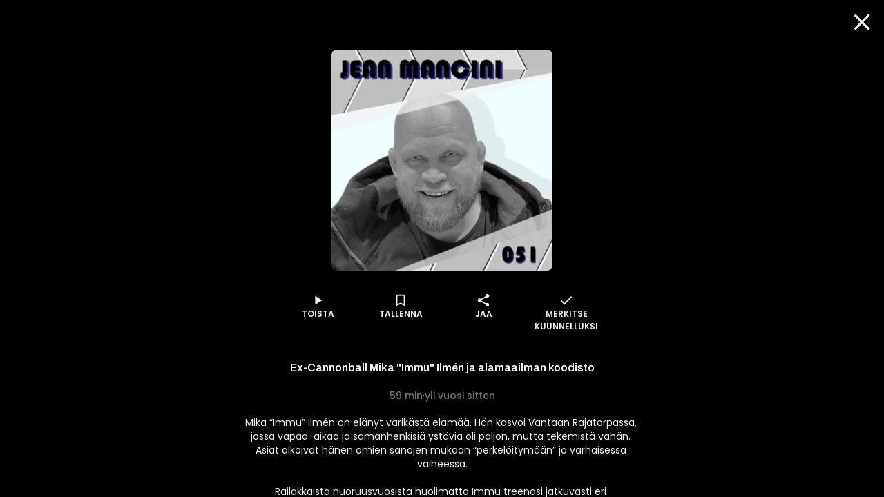

--- FILE ---
content_type: text/html; charset=utf-8
request_url: https://www.supla.fi/episode/131e5549-4584-54f4-a698-130b50281e74
body_size: 22924
content:
<!DOCTYPE html><html lang="fi"><head><meta charSet="utf-8"/><meta name="viewport" content="width=device-width, initial-scale=1, minimum-scale=1"/><link rel="preload" href="/_next/static/media/eafabf029ad39a43-s.p.woff2" as="font" crossorigin="" type="font/woff2"/><link rel="stylesheet" href="/_next/static/css/610fe493af8d60b5.css" data-precedence="next"/><link rel="stylesheet" href="/_next/static/css/68a54570d4dca5ef.css" data-precedence="next"/><link rel="stylesheet" href="/_next/static/css/2cdf70f09cbd8913.css" data-precedence="next"/><link rel="stylesheet" href="/_next/static/css/dcc08784b005bcd8.css" data-precedence="next"/><link rel="stylesheet" href="/_next/static/css/f53c9929349757d9.css" data-precedence="next"/><link rel="stylesheet" href="/_next/static/css/f3d7c8ac4e24f7a3.css" data-precedence="next"/><link rel="stylesheet" href="/_next/static/css/ca5308c2e9589ba1.css" data-precedence="next"/><link rel="stylesheet" href="/_next/static/css/e3a5363705071a94.css" data-precedence="next"/><link rel="stylesheet" href="/_next/static/css/d512e651aef7991f.css" data-precedence="next"/><link rel="preload" as="script" fetchPriority="low" href="/_next/static/chunks/webpack-316b3c620f3762ef.js"/><script src="/_next/static/chunks/fd9d1056-d5520f9ff19532a9.js" async=""></script><script src="/_next/static/chunks/2628-128a2023681f1f27.js" async=""></script><script src="/_next/static/chunks/main-app-ab51f2e157ac6a3a.js" async=""></script><script src="/_next/static/chunks/app/episode/%5Bid%5D/loading-4cdc9eff3ad003ea.js" async=""></script><script src="/_next/static/chunks/795d4814-157d2e3d498a62d4.js" async=""></script><script src="/_next/static/chunks/7261-940fe7d5358cb51b.js" async=""></script><script src="/_next/static/chunks/2705-2a4c8316c3d68685.js" async=""></script><script src="/_next/static/chunks/4067-009f2a06eba511ef.js" async=""></script><script src="/_next/static/chunks/3785-6f96354380300b45.js" async=""></script><script src="/_next/static/chunks/2834-a55adc8bb130ce9a.js" async=""></script><script src="/_next/static/chunks/6759-1b01dbde533f0335.js" async=""></script><script src="/_next/static/chunks/app/layout-c9794340eb0ddaeb.js" async=""></script><script src="/_next/static/chunks/c16f53c3-8ab0761976cb06b1.js" async=""></script><script src="/_next/static/chunks/4105-f16e41e221e5dc0f.js" async=""></script><script src="/_next/static/chunks/9471-e93d0a7f1280fe21.js" async=""></script><script src="/_next/static/chunks/4453-15381c2a1583ba8d.js" async=""></script><script src="/_next/static/chunks/5760-7162f179d82e60d3.js" async=""></script><script src="/_next/static/chunks/app/episode/%5Bid%5D/page-1f829a5933e554c9.js" async=""></script><script src="/_next/static/chunks/app/error-cf36c914919670e7.js" async=""></script><script src="/_next/static/chunks/app/not-found-3766509ab9c7d748.js" async=""></script><script src="/_next/static/chunks/app/global-error-1081198fb507f970.js" async=""></script><link rel="preload" href="/_next/static/css/a4e35b6f110785b1.css" as="style"/><link rel="preload" href="/_next/static/css/897cbdbecb601410.css" as="style"/><link rel="preload" href="/_next/static/css/d99d622c97c78778.css" as="style"/><link rel="preload" href="/_next/static/css/c962573fd837078d.css" as="style"/><link rel="preload" href="/_next/static/css/fadae8cee806c5cd.css" as="style"/><link rel="preload" href="/_next/static/css/b2223547023a1751.css" as="style"/><link rel="preload" href="/_next/static/css/b61abef663046fd3.css" as="style"/><link rel="preload" href="/_next/static/css/5f44aa08ec383a4f.css" as="style"/><link rel="preload" href="/_next/static/css/49592b09fc245dcd.css" as="style"/><link rel="preload" href="/_next/static/css/1e68d044cd964d15.css" as="style"/><link rel="preload" href="/_next/static/css/39a9aa102e0072a6.css" as="style"/><link rel="preload" href="https://sanoma.cdn-v3.conductrics.com/ac-HxAwTabhao/v3/agent-api/js/f-AXhbfRaelo/dt-fQs6yHj4kn6cB3OMb0AimME1vT415h?apikey=api-rEBOUSkIQDfzLyWuZIpa" as="script"/><link rel="shortcut icon" href="/_next/static/media/favicon.e08d86fa.ico"/><link rel="mask-icon" href="/_next/static/media/safari-pinned-tab.20ec9b2c.svg" color="#EC008C"/><link rel="dns-prefetch" href="//static.nelonenmedia.fi"/><meta name="theme-color" content="#ffffff"/><title>Ex-Cannonball Mika &quot;Immu&quot; Ilmén ja alamaailman koodisto | Supla</title><meta name="description" content="Mika “Immu” Ilmén on elänyt värikästä elämää. Hän kasvoi Vantaan Rajatorpassa, jossa vapaa-aikaa ja samanhenkisiä ystäviä oli paljon, mutta tekemistä vähän. Asiat alkoivat hänen omien sanojen mukaan “perkelöitymään” jo varhaisessa vaiheessa.

Railakkaista nuoruusvuosista huolimatta Immu treenasi jatkuvasti eri kamppailulajeja. Hänestä tuli yksi Suomen ensimmäisistä vapaaottelija-ammattilaisista ja hän oli mukana perustamassa niin GB Gymiä, CAGE-vapaaotteluorganisaatiota kuin Fighter-lehteä. Kamppailulajitaidot tulivat tarpeeseen myös portsaritoimintaa pyörittäessä Helsingin yökerhojen ovilla.

Taloudelliset vaikeudet ajoivat Ilménin huumebisnekseen ja kotikulmilla perustettuun Cannonballiin, jossa hän kohosi nopeasti asekersantin, eli  kakkosmiehen rooliin. Kerhon sisäiset ristiriitatilanteet johtivat lopulta Ilmén lähtöön Cannonballista vuonna 2013.

Vuonna 2014 Ilmén passitettiin Sörkkään, hänen saatuaan hovioikeudessa kymmenen vuoden vankeusrangaistuksen törkeästä huumausainerikoksesta. Hän istui ensikertalaisena tuomiostaan viisi vuotta.

Ilmén on kirjoittanut elämästään kaksi kirjaa: Immu (2019) ja Vanki numero 1861 (2021). Molemmat näistä ovat osoittautuneet myyntimenestyksiksi ja jälkimmäinen oli vuoden 2021 toiseksi kuunnelluin äänikirja tietokirjoista.

Jean Mancini haastatteli Mika &quot;Immu&quot; Ilméniä 26.1.2022.

Tykkää, seuraa, tilaa, jaa, kommentoi, peukuta: Facebook, Instagram, Youtube, Supla, Spotify

Ota yhteyttä Jeaniin ja Manciniin: jean.mancini.podcast@gmail.com

"/><link rel="manifest" href="/manifest.webmanifest" crossorigin="use-credentials"/><meta name="robots" content="index"/><meta name="googlebot" content="max-image-preview:large"/><meta name="fb:app_id" content="103456426368902"/><link rel="canonical" href="https://www.supla.fi/episode/131e5549-4584-54f4-a698-130b50281e74"/><meta name="apple-itunes-app" content="app-id=1048533570"/><meta name="google-site-verification" content="KoP009fDON9A7bdHCsgI51U_-BKLayIiMUjx6QBsqQU"/><meta name="apple-mobile-web-app-capable" content="yes"/><meta name="apple-mobile-web-app-status-bar-style" content="black-translucent"/><meta property="og:title" content="Ex-Cannonball Mika &quot;Immu&quot; Ilmén ja alamaailman koodisto"/><meta property="og:description" content="Mika “Immu” Ilmén on elänyt värikästä elämää. Hän kasvoi Vantaan Rajatorpassa, jossa vapaa-aikaa ja samanhenkisiä ystäviä oli paljon, mutta tekemistä vähän. Asiat alkoivat hänen omien sanojen mukaan “perkelöitymään” jo varhaisessa vaiheessa.

Railakkaista nuoruusvuosista huolimatta Immu treenasi jatkuvasti eri kamppailulajeja. Hänestä tuli yksi Suomen ensimmäisistä vapaaottelija-ammattilaisista ja hän oli mukana perustamassa niin GB Gymiä, CAGE-vapaaotteluorganisaatiota kuin Fighter-lehteä. Kamppailulajitaidot tulivat tarpeeseen myös portsaritoimintaa pyörittäessä Helsingin yökerhojen ovilla.

Taloudelliset vaikeudet ajoivat Ilménin huumebisnekseen ja kotikulmilla perustettuun Cannonballiin, jossa hän kohosi nopeasti asekersantin, eli  kakkosmiehen rooliin. Kerhon sisäiset ristiriitatilanteet johtivat lopulta Ilmén lähtöön Cannonballista vuonna 2013.

Vuonna 2014 Ilmén passitettiin Sörkkään, hänen saatuaan hovioikeudessa kymmenen vuoden vankeusrangaistuksen törkeästä huumausainerikoksesta. Hän istui ensikertalaisena tuomiostaan viisi vuotta.

Ilmén on kirjoittanut elämästään kaksi kirjaa: Immu (2019) ja Vanki numero 1861 (2021). Molemmat näistä ovat osoittautuneet myyntimenestyksiksi ja jälkimmäinen oli vuoden 2021 toiseksi kuunnelluin äänikirja tietokirjoista.

Jean Mancini haastatteli Mika &quot;Immu&quot; Ilméniä 26.1.2022.

Tykkää, seuraa, tilaa, jaa, kommentoi, peukuta: Facebook, Instagram, Youtube, Supla, Spotify

Ota yhteyttä Jeaniin ja Manciniin: jean.mancini.podcast@gmail.com

"/><meta property="og:url" content="https://www.supla.fi/episode/131e5549-4584-54f4-a698-130b50281e74"/><meta property="og:image" content="https://data.richie.app/images/v1/Nelonen/Fp6lfNxcT_EEYGhTlzxhBcpn1vpAJVA4kRq9Xgb1RlWuITG2uLsm36xd3RVDb0gUy-snVI7EIhf4Y_bSBLrMnFdowmv2xc6MDUb3TEji9C3X60EPUKZy0HNfgUuKvfitTKLrZEcT8S3B6bl0oAuLaR8KIfvmCVswiaXELpi17-ORHv_y_qI.jpg?size=1080"/><meta property="og:image:type" content="image/jpeg"/><meta property="og:image:width" content="1920"/><meta property="og:image:height" content="1080"/><meta property="og:type" content="website"/><meta name="twitter:card" content="summary_large_image"/><meta name="twitter:title" content="Ex-Cannonball Mika &quot;Immu&quot; Ilmén ja alamaailman koodisto"/><meta name="twitter:description" content="Mika “Immu” Ilmén on elänyt värikästä elämää. Hän kasvoi Vantaan Rajatorpassa, jossa vapaa-aikaa ja samanhenkisiä ystäviä oli paljon, mutta tekemistä vähän. Asiat alkoivat hänen omien sanojen mukaan “perkelöitymään” jo varhaisessa vaiheessa.

Railakkaista nuoruusvuosista huolimatta Immu treenasi jatkuvasti eri kamppailulajeja. Hänestä tuli yksi Suomen ensimmäisistä vapaaottelija-ammattilaisista ja hän oli mukana perustamassa niin GB Gymiä, CAGE-vapaaotteluorganisaatiota kuin Fighter-lehteä. Kamppailulajitaidot tulivat tarpeeseen myös portsaritoimintaa pyörittäessä Helsingin yökerhojen ovilla.

Taloudelliset vaikeudet ajoivat Ilménin huumebisnekseen ja kotikulmilla perustettuun Cannonballiin, jossa hän kohosi nopeasti asekersantin, eli  kakkosmiehen rooliin. Kerhon sisäiset ristiriitatilanteet johtivat lopulta Ilmén lähtöön Cannonballista vuonna 2013.

Vuonna 2014 Ilmén passitettiin Sörkkään, hänen saatuaan hovioikeudessa kymmenen vuoden vankeusrangaistuksen törkeästä huumausainerikoksesta. Hän istui ensikertalaisena tuomiostaan viisi vuotta.

Ilmén on kirjoittanut elämästään kaksi kirjaa: Immu (2019) ja Vanki numero 1861 (2021). Molemmat näistä ovat osoittautuneet myyntimenestyksiksi ja jälkimmäinen oli vuoden 2021 toiseksi kuunnelluin äänikirja tietokirjoista.

Jean Mancini haastatteli Mika &quot;Immu&quot; Ilméniä 26.1.2022.

Tykkää, seuraa, tilaa, jaa, kommentoi, peukuta: Facebook, Instagram, Youtube, Supla, Spotify

Ota yhteyttä Jeaniin ja Manciniin: jean.mancini.podcast@gmail.com

"/><meta name="twitter:image" content="https://data.richie.app/images/v1/Nelonen/Fp6lfNxcT_EEYGhTlzxhBcpn1vpAJVA4kRq9Xgb1RlWuITG2uLsm36xd3RVDb0gUy-snVI7EIhf4Y_bSBLrMnFdowmv2xc6MDUb3TEji9C3X60EPUKZy0HNfgUuKvfitTKLrZEcT8S3B6bl0oAuLaR8KIfvmCVswiaXELpi17-ORHv_y_qI.jpg?size=1080"/><meta name="twitter:image:type" content="image/jpeg"/><meta name="twitter:image:width" content="1920"/><meta name="twitter:image:height" content="1080"/><meta property="al:ios:app_store_id" content="1048533570"/><meta property="al:ios:app_name" content="Supla"/><meta property="al:ios:url" content="supla://episode/131e5549-4584-54f4-a698-130b50281e74/"/><meta property="al:android:package" content="com.sanomaentertainment.supla"/><meta property="al:android:app_name" content="Supla"/><meta property="al:android:url" content="supla://episode/131e5549-4584-54f4-a698-130b50281e74/"/><link rel="icon" href="/supla/icons/240312/16.png" sizes="16x16" type="image/png"/><link rel="icon" href="/supla/icons/240312/32.png" sizes="32x32" type="image/png"/><link rel="icon" href="/supla/icons/240312/48.png" sizes="48x48" type="image/png"/><link rel="icon" href="/supla/icons/240312/72.png" sizes="72x72" type="image/png"/><link rel="icon" href="/supla/icons/240312/96.png" sizes="96x96" type="image/png"/><link rel="icon" href="/supla/icons/240312/128.png" sizes="128x128" type="image/png"/><link rel="icon" href="/supla/icons/240312/256.png" sizes="256x256" type="image/png"/><link rel="apple-touch-icon" href="/supla/icons/240312/apple-touch.png" type="image/png"/><meta name="next-size-adjust"/><script src="/_next/static/chunks/polyfills-42372ed130431b0a.js" noModule=""></script></head><body class="vars_vars__hopNW __variable_1d7844 __variable_6bee3b __variable_9b68a8" data-theme="supla" data-sacu-widget="loading"><svg class="SvgLogo_svgLogo__g6W7J" focusable="false" id="page-loading-overlay" viewBox="0 0 917 401"><g fill="#EC008C" fill-rule="nonzero"><path d="M195.898 307.066c2.16-17.35 9.755-29.752 19.44-36.163 12.124 7.316 29.474 14.911 50.447 14.911 8.779 0 10.939-3.066 10.939-6.968 0-5.783-6.69-7.594-28.847-12.75-21.878-5.157-47.38-13.379-47.38-46.475 0-32.191 30.1-48.635 65.915-48.635 33.445 0 52.258 7.316 62.57 13.378-2.09 17.628-8.5 30.38-17.907 37.068-9.755-5.156-26.756-10.312-42.503-10.312-10.94 0-16.375 1.254-16.375 6.689 0 5.435 6.341 6.69 27.941 10.94 25.85 5.156 51.352 13.656 51.352 46.753 0 30.658-23.411 50.098-68.075 50.098-32.818 0-56.856-10.312-67.517-18.534M497.601 176.978v130.297c-8.5 5.853-37.068 17.977-74.136 17.977-53.791 0-73.231-23.412-73.231-59.575v-88.699a175.612 175.612 0 0 1 54.696 0v78.666c0 16.095 5.435 22.784 20.973 22.784 7.316 0 13.1-1.184 17.002-3.623v-97.827a179.95 179.95 0 0 1 54.696 0M678.066 247.213c0 48.008-36.163 78.387-81.453 78.387-6.41.07-12.82-.488-19.161-1.533v51.352a175.612 175.612 0 0 1-54.697 0V193.422c17.001-12.472 41.04-22.506 73.51-22.506 46.544 0 81.8 23.69 81.8 76.297m-54.696 1.463c0-19.719-12.75-30.1-31.912-30.1a43.496 43.496 0 0 0-14.005 2.09v55.881c5.156 1.812 9.406 1.812 14.91 1.812 18.256.418 31.007-10.243 31.007-29.683M697.785 319.817v-198.72c8.918-1.463 17.976-2.23 27.034-2.16 9.476 0 18.883.697 28.29 2.16v198.72c-8.92 1.463-17.977 2.23-27.035 2.09-9.477.07-18.953-.697-28.29-2.09M917.477 237.458v72.952a208.051 208.051 0 0 1-78.108 14.563c-40.134 0-67.169-14.005-67.169-47.73 0-31.006 26.408-46.195 64.73-45.568 10.034.279 18.535 1.184 26.408 3.066v-3.972c0-8.222-6.062-15.817-25.502-15.817-17.001 0-31.564 6.69-38.88 12.124-10.94-6.41-19.719-17.907-22.157-34.35 7.595-6.69 31.006-21.88 65.915-21.88 45.569.07 74.763 19.51 74.763 66.612M847.87 289.09c4.877 0 10.033-.906 15.468-2.09v-22.506c-5.992-1.254-12.124-1.881-18.255-1.812-11.846 0-18.535 4.25-18.535 12.473.07 8.5 7.386 13.935 21.322 13.935"></path><path d="M176.249 401.2H68.946c-16.932-.14-33.236-6.41-45.778-17.768-28.22-25.502-30.45-68.98-4.947-97.2 0-.07.07-.07.07-.14l237.39-263.52c25.572-28.288 69.33-30.518 97.618-4.877 14.215 12.821 22.436 31.007 22.715 50.168v7.386h-24.039v-7.246a43.981 43.981 0 0 0-14.771-32.4c-18.465-16.653-46.963-15.33-63.685 3.135L36.197 302.188a45.109 45.109 0 0 0-11.636 32.4 44.418 44.418 0 0 0 14.702 31.007 44.719 44.719 0 0 0 29.752 11.566H176.18V401.2h.07Z"></path></g></svg><div id="page-bg-overlay"></div><!--$!--><template data-dgst="BAILOUT_TO_CLIENT_SIDE_RENDERING"></template><!--/$--><div id="sacu-widget" style="display:none"></div><!--$--><!--/$--><div class="Toastify"></div><script src="/_next/static/chunks/webpack-316b3c620f3762ef.js" async=""></script><script>(self.__next_f=self.__next_f||[]).push([0]);self.__next_f.push([2,null])</script><script>self.__next_f.push([1,"1:HL[\"/_next/static/media/0484562807a97172-s.p.woff2\",\"font\",{\"crossOrigin\":\"\",\"type\":\"font/woff2\"}]\n2:HL[\"/_next/static/media/1a4aa50920b5315c-s.p.woff2\",\"font\",{\"crossOrigin\":\"\",\"type\":\"font/woff2\"}]\n3:HL[\"/_next/static/media/59322316b3fd6063-s.p.woff2\",\"font\",{\"crossOrigin\":\"\",\"type\":\"font/woff2\"}]\n4:HL[\"/_next/static/media/8888a3826f4a3af4-s.p.woff2\",\"font\",{\"crossOrigin\":\"\",\"type\":\"font/woff2\"}]\n5:HL[\"/_next/static/media/b957ea75a84b6ea7-s.p.woff2\",\"font\",{\"crossOrigin\":\"\",\"type\":\"font/woff2\"}]\n6:HL[\"/_next/static/media/eafabf029ad39a43-s.p.woff2\",\"font\",{\"crossOrigin\":\"\",\"type\":\"font/woff2\"}]\n7:HL[\"/_next/static/css/610fe493af8d60b5.css\",\"style\"]\n8:HL[\"/_next/static/css/68a54570d4dca5ef.css\",\"style\"]\n9:HL[\"/_next/static/css/2cdf70f09cbd8913.css\",\"style\"]\na:HL[\"/_next/static/css/dcc08784b005bcd8.css\",\"style\"]\nb:HL[\"/_next/static/css/f53c9929349757d9.css\",\"style\"]\nc:HL[\"/_next/static/css/f3d7c8ac4e24f7a3.css\",\"style\"]\nd:HL[\"/_next/static/css/ca5308c2e9589ba1.css\",\"style\"]\ne:HL[\"/_next/static/css/e3a5363705071a94.css\",\"style\"]\nf:HL[\"/_next/static/css/d512e651aef7991f.css\",\"style\"]\n10:HL[\"/_next/static/css/a4e35b6f110785b1.css\",\"style\"]\n11:HL[\"/_next/static/css/897cbdbecb601410.css\",\"style\"]\n12:HL[\"/_next/static/css/d99d622c97c78778.css\",\"style\"]\n13:HL[\"/_next/static/css/c962573fd837078d.css\",\"style\"]\n14:HL[\"/_next/static/css/fadae8cee806c5cd.css\",\"style\"]\n15:HL[\"/_next/static/css/b2223547023a1751.css\",\"style\"]\n16:HL[\"/_next/static/css/b61abef663046fd3.css\",\"style\"]\n17:HL[\"/_next/static/css/5f44aa08ec383a4f.css\",\"style\"]\n18:HL[\"/_next/static/css/49592b09fc245dcd.css\",\"style\"]\n19:HL[\"/_next/static/css/1e68d044cd964d15.css\",\"style\"]\n1a:HL[\"/_next/static/css/39a9aa102e0072a6.css\",\"style\"]\n"])</script><script>self.__next_f.push([1,"1b:I[12846,[],\"\"]\n1e:I[4707,[],\"\"]\n20:I[36423,[],\"\"]\n21:I[65417,[\"6711\",\"static/chunks/app/episode/%5Bid%5D/loading-4cdc9eff3ad003ea.js\"],\"default\"]\n22:I[60432,[\"6051\",\"static/chunks/795d4814-157d2e3d498a62d4.js\",\"7261\",\"static/chunks/7261-940fe7d5358cb51b.js\",\"2705\",\"static/chunks/2705-2a4c8316c3d68685.js\",\"4067\",\"static/chunks/4067-009f2a06eba511ef.js\",\"3785\",\"static/chunks/3785-6f96354380300b45.js\",\"2834\",\"static/chunks/2834-a55adc8bb130ce9a.js\",\"6759\",\"static/chunks/6759-1b01dbde533f0335.js\",\"3185\",\"static/chunks/app/layout-c9794340eb0ddaeb.js\"],\"default\"]\n23:I[3596,[\"6051\",\"static/chunks/795d4814-157d2e3d498a62d4.js\",\"7261\",\"static/chunks/7261-940fe7d5358cb51b.js\",\"2705\",\"static/chunks/2705-2a4c8316c3d68685.js\",\"4067\",\"static/chunks/4067-009f2a06eba511ef.js\",\"3785\",\"static/chunks/3785-6f96354380300b45.js\",\"2834\",\"static/chunks/2834-a55adc8bb130ce9a.js\",\"6759\",\"static/chunks/6759-1b01dbde533f0335.js\",\"3185\",\"static/chunks/app/layout-c9794340eb0ddaeb.js\"],\"GoogleTagManager\"]\n25:I[64614,[\"6051\",\"static/chunks/795d4814-157d2e3d498a62d4.js\",\"7261\",\"static/chunks/7261-940fe7d5358cb51b.js\",\"2705\",\"static/chunks/2705-2a4c8316c3d68685.js\",\"4067\",\"static/chunks/4067-009f2a06eba511ef.js\",\"3785\",\"static/chunks/3785-6f96354380300b45.js\",\"2834\",\"static/chunks/2834-a55adc8bb130ce9a.js\",\"6759\",\"static/chunks/6759-1b01dbde533f0335.js\",\"3185\",\"static/chunks/app/layout-c9794340eb0ddaeb.js\"],\"default\"]\n26:I[58356,[\"6051\",\"static/chunks/795d4814-157d2e3d498a62d4.js\",\"5501\",\"static/chunks/c16f53c3-8ab0761976cb06b1.js\",\"7261\",\"static/chunks/7261-940fe7d5358cb51b.js\",\"2705\",\"static/chunks/2705-2a4c8316c3d68685.js\",\"4067\",\"static/chunks/4067-009f2a06eba511ef.js\",\"3785\",\"static/chunks/3785-6f96354380300b45.js\",\"4105\",\"static/chunks/4105-f16e41e221e5dc0f.js\",\"2834\",\"static/chunks/2834-a55adc8bb130ce9a.js\",\"6759\",\"static/chunks/6759-1b01dbde533f0335.js\",\"9471\",\"static/chunks/9471-e93d0a7f1280fe21.js\",\"4453\",\"static/chunks/4453-15381c2a1583ba8d.js\",\"5760\",\"static/chunks/5760-7162f179d82e60d3.js\",\"5919\",\"static/chunks/app/episode/%5Bid%5"])</script><script>self.__next_f.push([1,"D/page-1f829a5933e554c9.js\"],\"default\"]\n27:I[19511,[\"6051\",\"static/chunks/795d4814-157d2e3d498a62d4.js\",\"7261\",\"static/chunks/7261-940fe7d5358cb51b.js\",\"2705\",\"static/chunks/2705-2a4c8316c3d68685.js\",\"4067\",\"static/chunks/4067-009f2a06eba511ef.js\",\"3785\",\"static/chunks/3785-6f96354380300b45.js\",\"2834\",\"static/chunks/2834-a55adc8bb130ce9a.js\",\"6759\",\"static/chunks/6759-1b01dbde533f0335.js\",\"3185\",\"static/chunks/app/layout-c9794340eb0ddaeb.js\"],\"default\"]\n28:I[72114,[\"6051\",\"static/chunks/795d4814-157d2e3d498a62d4.js\",\"7261\",\"static/chunks/7261-940fe7d5358cb51b.js\",\"2705\",\"static/chunks/2705-2a4c8316c3d68685.js\",\"4067\",\"static/chunks/4067-009f2a06eba511ef.js\",\"3785\",\"static/chunks/3785-6f96354380300b45.js\",\"2834\",\"static/chunks/2834-a55adc8bb130ce9a.js\",\"6759\",\"static/chunks/6759-1b01dbde533f0335.js\",\"3185\",\"static/chunks/app/layout-c9794340eb0ddaeb.js\"],\"AnalyticsProvider\"]\n29:I[72114,[\"6051\",\"static/chunks/795d4814-157d2e3d498a62d4.js\",\"7261\",\"static/chunks/7261-940fe7d5358cb51b.js\",\"2705\",\"static/chunks/2705-2a4c8316c3d68685.js\",\"4067\",\"static/chunks/4067-009f2a06eba511ef.js\",\"3785\",\"static/chunks/3785-6f96354380300b45.js\",\"2834\",\"static/chunks/2834-a55adc8bb130ce9a.js\",\"6759\",\"static/chunks/6759-1b01dbde533f0335.js\",\"3185\",\"static/chunks/app/layout-c9794340eb0ddaeb.js\"],\"DealerProvider\"]\n2a:I[72114,[\"6051\",\"static/chunks/795d4814-157d2e3d498a62d4.js\",\"7261\",\"static/chunks/7261-940fe7d5358cb51b.js\",\"2705\",\"static/chunks/2705-2a4c8316c3d68685.js\",\"4067\",\"static/chunks/4067-009f2a06eba511ef.js\",\"3785\",\"static/chunks/3785-6f96354380300b45.js\",\"2834\",\"static/chunks/2834-a55adc8bb130ce9a.js\",\"6759\",\"static/chunks/6759-1b01dbde533f0335.js\",\"3185\",\"static/chunks/app/layout-c9794340eb0ddaeb.js\"],\"AudioPlayerProvider\"]\n2b:I[72114,[\"6051\",\"static/chunks/795d4814-157d2e3d498a62d4.js\",\"7261\",\"static/chunks/7261-940fe7d5358cb51b.js\",\"2705\",\"static/chunks/2705-2a4c8316c3d68685.js\",\"4067\",\"static/chunks/4067-009f2a06eba511ef.js\",\"3785\",\"static/chunks/3785-6f96354380300b45.js\",\"2834\",\"static/chunks/2834-a55adc8bb130ce9a.js\",\"67"])</script><script>self.__next_f.push([1,"59\",\"static/chunks/6759-1b01dbde533f0335.js\",\"3185\",\"static/chunks/app/layout-c9794340eb0ddaeb.js\"],\"ActionHandler\"]\n2d:I[4471,[\"6051\",\"static/chunks/795d4814-157d2e3d498a62d4.js\",\"7261\",\"static/chunks/7261-940fe7d5358cb51b.js\",\"2705\",\"static/chunks/2705-2a4c8316c3d68685.js\",\"4067\",\"static/chunks/4067-009f2a06eba511ef.js\",\"2834\",\"static/chunks/2834-a55adc8bb130ce9a.js\",\"6759\",\"static/chunks/6759-1b01dbde533f0335.js\",\"7601\",\"static/chunks/app/error-cf36c914919670e7.js\"],\"default\"]\n2e:I[71664,[\"6051\",\"static/chunks/795d4814-157d2e3d498a62d4.js\",\"7261\",\"static/chunks/7261-940fe7d5358cb51b.js\",\"2705\",\"static/chunks/2705-2a4c8316c3d68685.js\",\"4067\",\"static/chunks/4067-009f2a06eba511ef.js\",\"2834\",\"static/chunks/2834-a55adc8bb130ce9a.js\",\"6759\",\"static/chunks/6759-1b01dbde533f0335.js\",\"9160\",\"static/chunks/app/not-found-3766509ab9c7d748.js\"],\"default\"]\n30:I[52242,[\"6051\",\"static/chunks/795d4814-157d2e3d498a62d4.js\",\"7261\",\"static/chunks/7261-940fe7d5358cb51b.js\",\"2705\",\"static/chunks/2705-2a4c8316c3d68685.js\",\"4067\",\"static/chunks/4067-009f2a06eba511ef.js\",\"3785\",\"static/chunks/3785-6f96354380300b45.js\",\"2834\",\"static/chunks/2834-a55adc8bb130ce9a.js\",\"6759\",\"static/chunks/6759-1b01dbde533f0335.js\",\"3185\",\"static/chunks/app/layout-c9794340eb0ddaeb.js\"],\"default\"]\n32:I[21667,[\"6051\",\"static/chunks/795d4814-157d2e3d498a62d4.js\",\"7261\",\"static/chunks/7261-940fe7d5358cb51b.js\",\"2705\",\"static/chunks/2705-2a4c8316c3d68685.js\",\"4067\",\"static/chunks/4067-009f2a06eba511ef.js\",\"2834\",\"static/chunks/2834-a55adc8bb130ce9a.js\",\"6759\",\"static/chunks/6759-1b01dbde533f0335.js\",\"6470\",\"static/chunks/app/global-error-1081198fb507f970.js\"],\"default\"]\n1f:[\"id\",\"131e5549-4584-54f4-a698-130b50281e74\",\"d\"]\n24:T71f,M195.898 307.066c2.16-17.35 9.755-29.752 19.44-36.163 12.124 7.316 29.474 14.911 50.447 14.911 8.779 0 10.939-3.066 10.939-6.968 0-5.783-6.69-7.594-28.847-12.75-21.878-5.157-47.38-13.379-47.38-46.475 0-32.191 30.1-48.635 65.915-48.635 33.445 0 52.258 7.316 62.57 13.378-2.09 17.628-8.5 30.38-17.907 37.068-9.755-5.156-26.756-10.312-42."])</script><script>self.__next_f.push([1,"503-10.312-10.94 0-16.375 1.254-16.375 6.689 0 5.435 6.341 6.69 27.941 10.94 25.85 5.156 51.352 13.656 51.352 46.753 0 30.658-23.411 50.098-68.075 50.098-32.818 0-56.856-10.312-67.517-18.534M497.601 176.978v130.297c-8.5 5.853-37.068 17.977-74.136 17.977-53.791 0-73.231-23.412-73.231-59.575v-88.699a175.612 175.612 0 0 1 54.696 0v78.666c0 16.095 5.435 22.784 20.973 22.784 7.316 0 13.1-1.184 17.002-3.623v-97.827a179.95 179.95 0 0 1 54.696 0M678.066 247.213c0 48.008-36.163 78.387-81.453 78.387-6.41.07-12.82-.488-19.161-1.533v51.352a175.612 175.612 0 0 1-54.697 0V193.422c17.001-12.472 41.04-22.506 73.51-22.506 46.544 0 81.8 23.69 81.8 76.297m-54.696 1.463c0-19.719-12.75-30.1-31.912-30.1a43.496 43.496 0 0 0-14.005 2.09v55.881c5.156 1.812 9.406 1.812 14.91 1.812 18.256.418 31.007-10.243 31.007-29.683M697.785 319.817v-198.72c8.918-1.463 17.976-2.23 27.034-2.16 9.476 0 18.883.697 28.29 2.16v198.72c-8.92 1.463-17.977 2.23-27.035 2.09-9.477.07-18.953-.697-28.29-2.09M917.477 237.458v72.952a208.051 208.051 0 0 1-78.108 14.563c-40.134 0-67.169-14.005-67.169-47.73 0-31.006 26.408-46.195 64.73-45.568 10.034.279 18.535 1.184 26.408 3.066v-3.972c0-8.222-6.062-15.817-25.502-15.817-17.001 0-31.564 6.69-38.88 12.124-10.94-6.41-19.719-17.907-22.157-34.35 7.595-6.69 31.006-21.88 65.915-21.88 45.569.07 74.763 19.51 74.763 66.612M847.87 289.09c4.877 0 10.033-.906 15.468-2.09v-22.506c-5.992-1.254-12.124-1.881-18.255-1.812-11.846 0-18.535 4.25-18.535 12.473.07 8.5 7.386 13.935 21.322 13.93533:[]\n"])</script><script>self.__next_f.push([1,"0:[\"$\",\"$L1b\",null,{\"buildId\":\"v213\",\"assetPrefix\":\"\",\"urlParts\":[\"\",\"episode\",\"131e5549-4584-54f4-a698-130b50281e74\"],\"initialTree\":[\"\",{\"children\":[\"episode\",{\"children\":[[\"id\",\"131e5549-4584-54f4-a698-130b50281e74\",\"d\"],{\"children\":[\"__PAGE__\",{}]}]}]},\"$undefined\",\"$undefined\",true],\"initialSeedData\":[\"\",{\"children\":[\"episode\",{\"children\":[[\"id\",\"131e5549-4584-54f4-a698-130b50281e74\",\"d\"],{\"children\":[\"__PAGE__\",{},[[\"$L1c\",\"$L1d\",[[\"$\",\"link\",\"0\",{\"rel\":\"stylesheet\",\"href\":\"/_next/static/css/897cbdbecb601410.css\",\"precedence\":\"next\",\"crossOrigin\":\"$undefined\"}],[\"$\",\"link\",\"1\",{\"rel\":\"stylesheet\",\"href\":\"/_next/static/css/d99d622c97c78778.css\",\"precedence\":\"next\",\"crossOrigin\":\"$undefined\"}],[\"$\",\"link\",\"2\",{\"rel\":\"stylesheet\",\"href\":\"/_next/static/css/c962573fd837078d.css\",\"precedence\":\"next\",\"crossOrigin\":\"$undefined\"}],[\"$\",\"link\",\"3\",{\"rel\":\"stylesheet\",\"href\":\"/_next/static/css/fadae8cee806c5cd.css\",\"precedence\":\"next\",\"crossOrigin\":\"$undefined\"}],[\"$\",\"link\",\"4\",{\"rel\":\"stylesheet\",\"href\":\"/_next/static/css/b2223547023a1751.css\",\"precedence\":\"next\",\"crossOrigin\":\"$undefined\"}],[\"$\",\"link\",\"5\",{\"rel\":\"stylesheet\",\"href\":\"/_next/static/css/b61abef663046fd3.css\",\"precedence\":\"next\",\"crossOrigin\":\"$undefined\"}],[\"$\",\"link\",\"6\",{\"rel\":\"stylesheet\",\"href\":\"/_next/static/css/5f44aa08ec383a4f.css\",\"precedence\":\"next\",\"crossOrigin\":\"$undefined\"}],[\"$\",\"link\",\"7\",{\"rel\":\"stylesheet\",\"href\":\"/_next/static/css/49592b09fc245dcd.css\",\"precedence\":\"next\",\"crossOrigin\":\"$undefined\"}],[\"$\",\"link\",\"8\",{\"rel\":\"stylesheet\",\"href\":\"/_next/static/css/1e68d044cd964d15.css\",\"precedence\":\"next\",\"crossOrigin\":\"$undefined\"}],[\"$\",\"link\",\"9\",{\"rel\":\"stylesheet\",\"href\":\"/_next/static/css/39a9aa102e0072a6.css\",\"precedence\":\"next\",\"crossOrigin\":\"$undefined\"}]]],null],null]},[[[[\"$\",\"link\",\"0\",{\"rel\":\"stylesheet\",\"href\":\"/_next/static/css/a4e35b6f110785b1.css\",\"precedence\":\"next\",\"crossOrigin\":\"$undefined\"}]],[\"$\",\"div\",null,{\"className\":\"MainOverlay_overlay__E8VcC\",\"id\":\"main-overlay\",\"data-full-width\":\"true\",\"children\":[[\"$\",\"$L1e\",null,{\"parallelRouterKey\":\"children\",\"segmentPath\":[\"children\",\"episode\",\"children\",\"$1f\",\"children\"],\"error\":\"$undefined\",\"errorStyles\":\"$undefined\",\"errorScripts\":\"$undefined\",\"template\":[\"$\",\"$L20\",null,{}],\"templateStyles\":\"$undefined\",\"templateScripts\":\"$undefined\",\"notFound\":\"$undefined\",\"notFoundStyles\":\"$undefined\"}],[\"$\",\"$L21\",null,{\"target\":\"main,footer,#navigation-drawer,#audio-player\"}]]}]],null],[[\"$\",\"div\",null,{\"className\":\"MainOverlay_overlay__E8VcC\",\"id\":\"main-overlay\",\"data-full-width\":\"true\",\"children\":[[\"$\",\"div\",null,{\"aria-label\":\"Ladataan\",\"data-loading\":\"true\",\"className\":\"Dots_root__LVfHZ\",\"style\":{\"minHeight\":\"40%\"},\"children\":[\"$\",\"svg\",null,{\"className\":\"Dots_dots__ua_Va\",\"viewBox\":\"0 0 50 20\",\"children\":[[\"$\",\"circle\",null,{\"cx\":\"10\",\"cy\":\"10\",\"r\":\"7.5\"}],[\"$\",\"circle\",null,{\"cx\":\"25\",\"cy\":\"10\",\"r\":\"7.5\"}],[\"$\",\"circle\",null,{\"cx\":\"40\",\"cy\":\"10\",\"r\":\"7.5\"}]]}]}],false]}],[],[]]]},[null,[\"$\",\"$L1e\",null,{\"parallelRouterKey\":\"children\",\"segmentPath\":[\"children\",\"episode\",\"children\"],\"error\":\"$undefined\",\"errorStyles\":\"$undefined\",\"errorScripts\":\"$undefined\",\"template\":[\"$\",\"$L20\",null,{}],\"templateStyles\":\"$undefined\",\"templateScripts\":\"$undefined\",\"notFound\":\"$undefined\",\"notFoundStyles\":\"$undefined\"}]],null]},[[[[\"$\",\"link\",\"0\",{\"rel\":\"stylesheet\",\"href\":\"/_next/static/css/610fe493af8d60b5.css\",\"precedence\":\"next\",\"crossOrigin\":\"$undefined\"}],[\"$\",\"link\",\"1\",{\"rel\":\"stylesheet\",\"href\":\"/_next/static/css/68a54570d4dca5ef.css\",\"precedence\":\"next\",\"crossOrigin\":\"$undefined\"}],[\"$\",\"link\",\"2\",{\"rel\":\"stylesheet\",\"href\":\"/_next/static/css/2cdf70f09cbd8913.css\",\"precedence\":\"next\",\"crossOrigin\":\"$undefined\"}],[\"$\",\"link\",\"3\",{\"rel\":\"stylesheet\",\"href\":\"/_next/static/css/dcc08784b005bcd8.css\",\"precedence\":\"next\",\"crossOrigin\":\"$undefined\"}],[\"$\",\"link\",\"4\",{\"rel\":\"stylesheet\",\"href\":\"/_next/static/css/f53c9929349757d9.css\",\"precedence\":\"next\",\"crossOrigin\":\"$undefined\"}],[\"$\",\"link\",\"5\",{\"rel\":\"stylesheet\",\"href\":\"/_next/static/css/f3d7c8ac4e24f7a3.css\",\"precedence\":\"next\",\"crossOrigin\":\"$undefined\"}],[\"$\",\"link\",\"6\",{\"rel\":\"stylesheet\",\"href\":\"/_next/static/css/ca5308c2e9589ba1.css\",\"precedence\":\"next\",\"crossOrigin\":\"$undefined\"}],[\"$\",\"link\",\"7\",{\"rel\":\"stylesheet\",\"href\":\"/_next/static/css/e3a5363705071a94.css\",\"precedence\":\"next\",\"crossOrigin\":\"$undefined\"}],[\"$\",\"link\",\"8\",{\"rel\":\"stylesheet\",\"href\":\"/_next/static/css/d512e651aef7991f.css\",\"precedence\":\"next\",\"crossOrigin\":\"$undefined\"}]],[\"$\",\"html\",null,{\"lang\":\"fi\",\"children\":[[\"$\",\"head\",null,{\"children\":[[\"$\",\"link\",null,{\"rel\":\"shortcut icon\",\"href\":\"/_next/static/media/favicon.e08d86fa.ico\"}],[\"$\",\"link\",null,{\"rel\":\"mask-icon\",\"href\":\"/_next/static/media/safari-pinned-tab.20ec9b2c.svg\",\"color\":\"#EC008C\"}],[\"$\",\"link\",null,{\"rel\":\"dns-prefetch\",\"href\":\"//static.nelonenmedia.fi\"}],[\"$\",\"$L22\",null,{\"children\":[\"$\",\"$L23\",null,{\"gtmId\":\"GTM-PMBTQM\"}]}]]}],[\"$\",\"body\",null,{\"className\":\"vars_vars__hopNW __variable_1d7844 __variable_6bee3b __variable_9b68a8\",\"data-theme\":\"supla\",\"data-sacu-widget\":\"loading\",\"children\":[[\"$\",\"svg\",null,{\"className\":\"SvgLogo_svgLogo__g6W7J\",\"focusable\":false,\"id\":\"page-loading-overlay\",\"viewBox\":\"0 0 917 401\",\"children\":[\"$\",\"g\",null,{\"fill\":\"#EC008C\",\"fillRule\":\"nonzero\",\"children\":[[\"$\",\"path\",null,{\"d\":\"$24\"}],[\"$\",\"path\",null,{\"d\":\"M176.249 401.2H68.946c-16.932-.14-33.236-6.41-45.778-17.768-28.22-25.502-30.45-68.98-4.947-97.2 0-.07.07-.07.07-.14l237.39-263.52c25.572-28.288 69.33-30.518 97.618-4.877 14.215 12.821 22.436 31.007 22.715 50.168v7.386h-24.039v-7.246a43.981 43.981 0 0 0-14.771-32.4c-18.465-16.653-46.963-15.33-63.685 3.135L36.197 302.188a45.109 45.109 0 0 0-11.636 32.4 44.418 44.418 0 0 0 14.702 31.007 44.719 44.719 0 0 0 29.752 11.566H176.18V401.2h.07Z\"}]]}]}],[\"$\",\"$L25\",null,{\"theme\":\"supla\",\"children\":[\"$\",\"$L26\",null,{\"children\":[\"$\",\"$L27\",null,{\"children\":[\"$\",\"$L28\",null,{\"app\":\"supla\",\"children\":[\"$\",\"$L29\",null,{\"app\":\"supla\",\"children\":[\"$\",\"$L2a\",null,{\"children\":[[\"$\",\"$L2b\",null,{}],[\"$\",\"div\",null,{\"data-next-auto-scroll-target\":true}],\"$L2c\",[\"$\",\"$L1e\",null,{\"parallelRouterKey\":\"children\",\"segmentPath\":[\"children\"],\"error\":\"$2d\",\"errorStyles\":[],\"errorScripts\":[],\"template\":[\"$\",\"$L20\",null,{}],\"templateStyles\":\"$undefined\",\"templateScripts\":\"$undefined\",\"notFound\":[\"$\",\"main\",null,{\"data-auto-height\":true,\"aria-label\":\"Sisältö\",\"className\":\"MainContainer_main__v76f1\",\"id\":\"main-container\",\"data-full-width\":\"$undefined\",\"children\":[[\"$\",\"title\",null,{\"children\":\"Sivua ei löytynyt\"}],[\"$\",\"$L2e\",null,{\"errorMessage\":\"Hups! Sivua ei löytynyt.\",\"linkFrontpage\":true}]]}],\"notFoundStyles\":[]}],\"$L2f\",[\"$\",\"$L30\",null,{}]]}]}]}]}]}]}]]}]]}]],null],null],\"couldBeIntercepted\":false,\"initialHead\":[null,\"$L31\"],\"globalErrorComponent\":\"$32\",\"missingSlots\":\"$W33\"}]\n"])</script><script>self.__next_f.push([1,"34:I[75551,[\"6051\",\"static/chunks/795d4814-157d2e3d498a62d4.js\",\"7261\",\"static/chunks/7261-940fe7d5358cb51b.js\",\"2705\",\"static/chunks/2705-2a4c8316c3d68685.js\",\"4067\",\"static/chunks/4067-009f2a06eba511ef.js\",\"3785\",\"static/chunks/3785-6f96354380300b45.js\",\"2834\",\"static/chunks/2834-a55adc8bb130ce9a.js\",\"6759\",\"static/chunks/6759-1b01dbde533f0335.js\",\"3185\",\"static/chunks/app/layout-c9794340eb0ddaeb.js\"],\"default\"]\n36:I[34690,[\"6051\",\"static/chunks/795d4814-157d2e3d498a62d4.js\",\"7261\",\"static/chunks/7261-940fe7d5358cb51b.js\",\"2705\",\"static/chunks/2705-2a4c8316c3d68685.js\",\"4067\",\"static/chunks/4067-009f2a06eba511ef.js\",\"3785\",\"static/chunks/3785-6f96354380300b45.js\",\"2834\",\"static/chunks/2834-a55adc8bb130ce9a.js\",\"6759\",\"static/chunks/6759-1b01dbde533f0335.js\",\"3185\",\"static/chunks/app/layout-c9794340eb0ddaeb.js\"],\"default\"]\n2c:[\"$\",\"$L34\",null,{\"children\":\"$L35\"}]\n2f:[\"$\",\"$L36\",null,{\"links\":[{\"id\":207,\"label\":\"Käyttöehdot\",\"url\":\"https://oma.sanoma.fi/asiakastuki/yleiset/kayttoehdot\",\"function\":\"$undefined\"},{\"id\":212,\"label\":\"Tilausehdot\",\"url\":\"https://asiakastuki.supla.fi/article/109-suplan-tilausehdot\",\"function\":\"$undefined\"},{\"id\":206,\"label\":\"Tietosuojalauseke\",\"url\":\"https://www.sanoma.com/fi/tietosuojalauseke\",\"function\":\"$undefined\"},{\"id\":213,\"label\":\"Saavutettavuusseloste\",\"url\":\"https://www.supla.fi/saavutettavuusseloste\",\"function\":\"$undefined\"},{\"id\":1108,\"label\":\"Oma podcast Suplaan?\",\"url\":\"https://asiakastuki.supla.fi/article/111-oma-podcast-suplaan\",\"function\":\"$undefined\"},{\"id\":1110,\"label\":\"Tekoälyn hyödyntäminen\",\"url\":\"https://nelonen.fi/tekoalyn-hyodyntaminen\",\"function\":\"$undefined\"},{\"id\":1109,\"label\":\"Tietoa meistä\",\"url\":\"https://asiakastuki.supla.fi/article/183-tietoa-sanoma-mediasta\",\"function\":\"$undefined\"},{\"id\":208,\"label\":\"Hinnasto\",\"url\":\"https://asiakastuki.supla.fi/article/116-suplan-hinnasto\",\"function\":\"$undefined\"},{\"id\":209,\"label\":\"Asiakastuki\",\"url\":\"https://asiakastuki.supla.fi/\",\"function\":\"$undefined\"},{\"id\":210,\"label\":\"Mainostajalle\",\"url\":\"https://media.sa"])</script><script>self.__next_f.push([1,"noma.fi/\",\"function\":\"$undefined\"},{\"id\":211,\"label\":\"Ruutu\",\"url\":\"https://www.ruutu.fi\",\"function\":\"$undefined\"},{\"id\":2101,\"label\":\"Evästekäytännöt\",\"url\":\"https://sanoma.fi/tietoa-meista/tietosuoja/evastekaytannot/\",\"function\":\"$undefined\"},{\"id\":2102,\"label\":\"Evästeasetukset\",\"url\":\"$undefined\",\"function\":\"cmp_privacy_manager\"}],\"logo\":\"supla4\",\"logoAriaLabel\":\"Supla, siirry etusivulle\"}]\n"])</script><script>self.__next_f.push([1,"37:I[87050,[\"6051\",\"static/chunks/795d4814-157d2e3d498a62d4.js\",\"5501\",\"static/chunks/c16f53c3-8ab0761976cb06b1.js\",\"7261\",\"static/chunks/7261-940fe7d5358cb51b.js\",\"2705\",\"static/chunks/2705-2a4c8316c3d68685.js\",\"4067\",\"static/chunks/4067-009f2a06eba511ef.js\",\"3785\",\"static/chunks/3785-6f96354380300b45.js\",\"4105\",\"static/chunks/4105-f16e41e221e5dc0f.js\",\"2834\",\"static/chunks/2834-a55adc8bb130ce9a.js\",\"6759\",\"static/chunks/6759-1b01dbde533f0335.js\",\"9471\",\"static/chunks/9471-e93d0a7f1280fe21.js\",\"4453\",\"static/chunks/4453-15381c2a1583ba8d.js\",\"5760\",\"static/chunks/5760-7162f179d82e60d3.js\",\"5919\",\"static/chunks/app/episode/%5Bid%5D/page-1f829a5933e554c9.js\"],\"default\"]\n38:I[2395,[\"6051\",\"static/chunks/795d4814-157d2e3d498a62d4.js\",\"5501\",\"static/chunks/c16f53c3-8ab0761976cb06b1.js\",\"7261\",\"static/chunks/7261-940fe7d5358cb51b.js\",\"2705\",\"static/chunks/2705-2a4c8316c3d68685.js\",\"4067\",\"static/chunks/4067-009f2a06eba511ef.js\",\"3785\",\"static/chunks/3785-6f96354380300b45.js\",\"4105\",\"static/chunks/4105-f16e41e221e5dc0f.js\",\"2834\",\"static/chunks/2834-a55adc8bb130ce9a.js\",\"6759\",\"static/chunks/6759-1b01dbde533f0335.js\",\"9471\",\"static/chunks/9471-e93d0a7f1280fe21.js\",\"4453\",\"static/chunks/4453-15381c2a1583ba8d.js\",\"5760\",\"static/chunks/5760-7162f179d82e60d3.js\",\"5919\",\"static/chunks/app/episode/%5Bid%5D/page-1f829a5933e554c9.js\"],\"default\"]\n"])</script><script>self.__next_f.push([1,"35:[\"$\",\"$L37\",null,{\"children\":[[\"$\",\"$L38\",\"3000\",{\"data-id\":\"3000\",\"data-index\":0,\"data-rows\":null,\"variant\":\"$undefined\",\"style\":{},\"aria-label\":\"Tilaa Supla+\",\"buttonProps\":{\"href\":\"/plus?ref=navi\",\"target\":\"$undefined\",\"data-capi-action\":\"$undefined\"},\"iconPrefix\":{\"initials\":\"$undefined\",\"svgIconName\":\"suplaPlus\",\"imgSrc\":\"$undefined\",\"hoverImgSrc\":\"$undefined\",\"selectedImgSrc\":\"$undefined\",\"children\":\"$undefined\"},\"iconSuffix\":\"$undefined\",\"img\":\"$undefined\",\"children\":\"Tilaa Supla+\"}],[\"$\",\"$L38\",\"3001\",{\"data-id\":\"3001\",\"data-index\":1,\"data-rows\":null,\"variant\":\"$undefined\",\"style\":{},\"aria-label\":\"Haku\",\"buttonProps\":{\"href\":\"/haku\",\"target\":\"$undefined\",\"data-capi-action\":\"$undefined\"},\"iconPrefix\":{\"initials\":\"$undefined\",\"svgIconName\":\"$undefined\",\"imgSrc\":\"https://img.nm-ovp.nelonenmedia.fi/v1/novelist?src=/files/misc_images/2024-08/search_inverted.png\",\"hoverImgSrc\":\"https://img.nm-ovp.nelonenmedia.fi/v1/novelist?src=/files/misc_images/2021-05/search.png\",\"selectedImgSrc\":\"$undefined\",\"children\":\"$undefined\"},\"iconSuffix\":\"$undefined\",\"img\":\"$undefined\",\"children\":\"Haku\"}],[\"$\",\"$L38\",\"3002\",{\"data-id\":\"3002\",\"data-index\":2,\"data-rows\":null,\"variant\":\"$undefined\",\"style\":{},\"aria-label\":\"Etusivu\",\"buttonProps\":{\"href\":\"/\",\"target\":\"$undefined\",\"data-capi-action\":\"$undefined\"},\"iconPrefix\":{\"initials\":\"$undefined\",\"svgIconName\":\"$undefined\",\"imgSrc\":\"https://img.nm-ovp.nelonenmedia.fi/v1/novelist?src=/files/misc_images/2024-08/favorite_border_inverted.png\",\"hoverImgSrc\":\"https://img.nm-ovp.nelonenmedia.fi/v1/novelist?src=/files/misc_images/2021-05/favorite_border.png\",\"selectedImgSrc\":\"$undefined\",\"children\":\"$undefined\"},\"iconSuffix\":\"$undefined\",\"img\":\"$undefined\",\"children\":\"Etusivu\"}],[\"$\",\"$L38\",\"3004\",{\"data-id\":\"3004\",\"data-index\":3,\"data-rows\":null,\"variant\":\"$undefined\",\"style\":{},\"aria-label\":\"Podcastit\",\"buttonProps\":{\"href\":\"/podcastit\",\"target\":\"$undefined\",\"data-capi-action\":\"$undefined\"},\"iconPrefix\":{\"initials\":\"$undefined\",\"svgIconName\":\"$undefined\",\"imgSrc\":\"https://img.nm-ovp.nelonenmedia.fi/v1/novelist?src=/files/misc_images/2026-01/podcasts_inverted.png\",\"hoverImgSrc\":\"https://img.nm-ovp.nelonenmedia.fi/v1/novelist?src=/files/misc_images/2026-01/podcasts.png\",\"selectedImgSrc\":\"$undefined\",\"children\":\"$undefined\"},\"iconSuffix\":\"$undefined\",\"img\":\"$undefined\",\"children\":\"Podcastit\"}],[\"$\",\"$L38\",\"3020\",{\"data-id\":\"3020\",\"data-index\":4,\"data-rows\":null,\"variant\":\"$undefined\",\"style\":{},\"aria-label\":\"Uutiset\",\"buttonProps\":{\"href\":\"/uutiset\",\"target\":\"$undefined\",\"data-capi-action\":\"$undefined\"},\"iconPrefix\":{\"initials\":\"$undefined\",\"svgIconName\":\"$undefined\",\"imgSrc\":\"https://img.nm-ovp.nelonenmedia.fi/v1/novelist?src=/files/misc_images/2024-11/audio_article_dark.png\",\"hoverImgSrc\":\"https://img.nm-ovp.nelonenmedia.fi/v1/novelist?src=/files/misc_images/2024-11/audio_article.png\",\"selectedImgSrc\":\"$undefined\",\"children\":\"$undefined\"},\"iconSuffix\":\"$undefined\",\"img\":\"$undefined\",\"children\":\"Uutiset\"}],[\"$\",\"$L38\",\"3005\",{\"data-id\":\"3005\",\"data-index\":5,\"data-rows\":null,\"variant\":\"$undefined\",\"style\":{},\"aria-label\":\"Radiot\",\"buttonProps\":{\"href\":\"/radiosuomipop\",\"target\":\"$undefined\",\"data-capi-action\":\"$undefined\"},\"iconPrefix\":{\"initials\":\"$undefined\",\"svgIconName\":\"$undefined\",\"imgSrc\":\"https://img.nm-ovp.nelonenmedia.fi/v1/novelist?src=/files/misc_images/2026-01/radio_inverted.png\",\"hoverImgSrc\":\"https://img.nm-ovp.nelonenmedia.fi/v1/novelist?src=/files/misc_images/2026-01/radio.png\",\"selectedImgSrc\":\"$undefined\",\"children\":\"$undefined\"},\"iconSuffix\":\"$undefined\",\"img\":\"$undefined\",\"children\":\"Radiot\"}],[\"$\",\"$L38\",\"3017\",{\"data-id\":\"3017\",\"data-index\":6,\"data-rows\":null,\"variant\":\"$undefined\",\"style\":{},\"aria-label\":\"Suosikit\",\"buttonProps\":{\"href\":\"/suosikit\",\"target\":\"$undefined\",\"data-capi-action\":\"$undefined\"},\"iconPrefix\":{\"initials\":\"$undefined\",\"svgIconName\":\"$undefined\",\"imgSrc\":\"https://img.nm-ovp.nelonenmedia.fi/v1/novelist?src=/files/misc_images/2024-08/favorite_border_inverted.png\",\"hoverImgSrc\":\"https://img.nm-ovp.nelonenmedia.fi/v1/novelist?src=/files/misc_images/2021-05/favorite_border.png\",\"selectedImgSrc\":\"$undefined\",\"children\":\"$undefined\"},\"iconSuffix\":\"$undefined\",\"img\":\"$undefined\",\"children\":\"Suosikit\"}],[\"$\",\"hr\",\"spacer-7\",{}],[\"$\",\"$L38\",\"3100\",{\"data-id\":\"3100\",\"data-index\":8,\"data-rows\":null,\"variant\":\"$undefined\",\"style\":{},\"aria-label\":\"Kirjaudu\",\"buttonProps\":{\"data-capi-action\":\"login\"},\"iconPrefix\":{\"initials\":\"$undefined\",\"svgIconName\":\"$undefined\",\"imgSrc\":\"https://img.nm-ovp.nelonenmedia.fi/v1/novelist?src=/files/misc_images/2024-08/profile_inverted.png\",\"hoverImgSrc\":\"https://img.nm-ovp.nelonenmedia.fi/v1/novelist?src=/files/misc_images/2021-06/profile.png\",\"selectedImgSrc\":\"$undefined\",\"children\":\"$undefined\"},\"iconSuffix\":\"$undefined\",\"img\":\"$undefined\",\"children\":\"Kirjaudu\"}],[\"$\",\"$L38\",\"3103\",{\"data-id\":\"3103\",\"data-index\":9,\"data-rows\":null,\"variant\":\"$undefined\",\"style\":{},\"aria-label\":\"Asiakastuki\",\"buttonProps\":{\"href\":\"https://asiakastuki.supla.fi/\",\"target\":\"$undefined\",\"data-capi-action\":\"$undefined\"},\"iconPrefix\":{\"initials\":\"$undefined\",\"svgIconName\":\"$undefined\",\"imgSrc\":\"https://img.nm-ovp.nelonenmedia.fi/v1/novelist?src=/files/misc_images/2024-08/help_inverted.png\",\"hoverImgSrc\":\"https://img.nm-ovp.nelonenmedia.fi/v1/novelist?src=/files/misc_images/2023-11/help.png\",\"selectedImgSrc\":\"$undefined\",\"children\":\"$undefined\"},\"iconSuffix\":\"$undefined\",\"img\":\"$undefined\",\"children\":\"Asiakastuki\"}]]}]\n"])</script><script>self.__next_f.push([1,"39:I[53687,[\"6051\",\"static/chunks/795d4814-157d2e3d498a62d4.js\",\"5501\",\"static/chunks/c16f53c3-8ab0761976cb06b1.js\",\"7261\",\"static/chunks/7261-940fe7d5358cb51b.js\",\"2705\",\"static/chunks/2705-2a4c8316c3d68685.js\",\"4067\",\"static/chunks/4067-009f2a06eba511ef.js\",\"3785\",\"static/chunks/3785-6f96354380300b45.js\",\"4105\",\"static/chunks/4105-f16e41e221e5dc0f.js\",\"2834\",\"static/chunks/2834-a55adc8bb130ce9a.js\",\"6759\",\"static/chunks/6759-1b01dbde533f0335.js\",\"9471\",\"static/chunks/9471-e93d0a7f1280fe21.js\",\"4453\",\"static/chunks/4453-15381c2a1583ba8d.js\",\"5760\",\"static/chunks/5760-7162f179d82e60d3.js\",\"5919\",\"static/chunks/app/episode/%5Bid%5D/page-1f829a5933e554c9.js\"],\"default\"]\n3b:Ta2d,"])</script><script>self.__next_f.push([1,"{\"@context\":\"https://schema.org\",\"@type\":\"PodcastEpisode\",\"@id\":\"https://www.supla.fi/episode/131e5549-4584-54f4-a698-130b50281e74\",\"inLanguage\":\"fi\",\"name\":\"Ex-Cannonball Mika \\\"Immu\\\" Ilmén ja alamaailman koodisto\",\"description\":\"Mika “Immu” Ilmén on elänyt värikästä elämää. Hän kasvoi Vantaan Rajatorpassa, jossa vapaa-aikaa ja samanhenkisiä ystäviä oli paljon, mutta tekemistä vähän. Asiat alkoivat hänen omien sanojen mukaan “perkelöitymään” jo varhaisessa vaiheessa.\\n\\nRailakkaista nuoruusvuosista huolimatta Immu treenasi jatkuvasti eri kamppailulajeja. Hänestä tuli yksi Suomen ensimmäisistä vapaaottelija-ammattilaisista ja hän oli mukana perustamassa niin GB Gymiä, CAGE-vapaaotteluorganisaatiota kuin Fighter-lehteä. Kamppailulajitaidot tulivat tarpeeseen myös portsaritoimintaa pyörittäessä Helsingin yökerhojen ovilla.\\n\\nTaloudelliset vaikeudet ajoivat Ilménin huumebisnekseen ja kotikulmilla perustettuun Cannonballiin, jossa hän kohosi nopeasti asekersantin, eli  kakkosmiehen rooliin. Kerhon sisäiset ristiriitatilanteet johtivat lopulta Ilmén lähtöön Cannonballista vuonna 2013.\\n\\nVuonna 2014 Ilmén passitettiin Sörkkään, hänen saatuaan hovioikeudessa kymmenen vuoden vankeusrangaistuksen törkeästä huumausainerikoksesta. Hän istui ensikertalaisena tuomiostaan viisi vuotta.\\n\\nIlmén on kirjoittanut elämästään kaksi kirjaa: Immu (2019) ja Vanki numero 1861 (2021). Molemmat näistä ovat osoittautuneet myyntimenestyksiksi ja jälkimmäinen oli vuoden 2021 toiseksi kuunnelluin äänikirja tietokirjoista.\\n\\nJean Mancini haastatteli Mika \\\"Immu\\\" Ilméniä 26.1.2022.\\n\\nTykkää, seuraa, tilaa, jaa, kommentoi, peukuta: Facebook, Instagram, Youtube, Supla, Spotify\\n\\nOta yhteyttä Jeaniin ja Manciniin: jean.mancini.podcast@gmail.com\\n\\n\",\"thumbnailUrl\":\"https://data.richie.app/images/v1/Nelonen/Fp6lfNxcT_EEYGhTlzxhBcpn1vpAJVA4kRq9Xgb1RlWuITG2uLsm36xd3RVDb0gUy-snVI7EIhf4Y_bSBLrMnFdowmv2xc6MDUb3TEji9C3X60EPUKZy0HNfgUuKvfitTKLrZEcT8S3B6bl0oAuLaR8KIfvmCVswiaXELpi17-ORHv_y_qI.jpg?size=1080\",\"datePublished\":\"2022-02-02T05:20:29Z\",\"duration\":\"PT3565S\",\"associatedMedia\":{\"@type\":\"AudioObject\",\"contentUrl\":\"https://www.supla.fi/episode/131e5549-4584-54f4-a698-130b50281e74\",\"embedUrl\":\"https://sf.nm-ovp.nelonenmedia.fi/player/misc/embed_player.html?nid=131e5549-4584-54f4-a698-130b50281e74\"},\"partOfSeries\":{\"@type\":\"PodcastSeries\",\"@id\":\"https://www.supla.fi/podcast-series/2e192954-48c5-48d6-bd5c-745ea3e5c28b\",\"name\":\"Jean Mancini\",\"url\":\"https://www.supla.fi/podcast-series/2e192954-48c5-48d6-bd5c-745ea3e5c28b\"}}"])</script><script>self.__next_f.push([1,"1d:[[\"$\",\"$L39\",null,{\"href\":\"/podcast-series/2e192954-48c5-48d6-bd5c-745ea3e5c28b\",\"closeFromBg\":true}],\"$L3a\",[\"$\",\"script\",null,{\"type\":\"application/ld+json\",\"dangerouslySetInnerHTML\":{\"__html\":\"$3b\"}}]]\n3c:T625,Mika “Immu” Ilmén on elänyt värikästä elämää. Hän kasvoi Vantaan Rajatorpassa, jossa vapaa-aikaa ja samanhenkisiä ystäviä oli paljon, mutta tekemistä vähän. Asiat alkoivat hänen omien sanojen mukaan “perkelöitymään” jo varhaisessa vaiheessa.\n\nRailakkaista nuoruusvuosista huolimatta Immu treenasi jatkuvasti eri kamppailulajeja. Hänestä tuli yksi Suomen ensimmäisistä vapaaottelija-ammattilaisista ja hän oli mukana perustamassa niin GB Gymiä, CAGE-vapaaotteluorganisaatiota kuin Fighter-lehteä. Kamppailulajitaidot tulivat tarpeeseen myös portsaritoimintaa pyörittäessä Helsingin yökerhojen ovilla.\n\nTaloudelliset vaikeudet ajoivat Ilménin huumebisnekseen ja kotikulmilla perustettuun Cannonballiin, jossa hän kohosi nopeasti asekersantin, eli  kakkosmiehen rooliin. Kerhon sisäiset ristiriitatilanteet johtivat lopulta Ilmén lähtöön Cannonballista vuonna 2013.\n\nVuonna 2014 Ilmén passitettiin Sörkkään, hänen saatuaan hovioikeudessa kymmenen vuoden vankeusrangaistuksen törkeästä huumausainerikoksesta. Hän istui ensikertalaisena tuomiostaan viisi vuotta.\n\nIlmén on kirjoittanut elämästään kaksi kirjaa: Immu (2019) ja Vanki numero 1861 (2021). Molemmat näistä ovat osoittautuneet myyntimenestyksiksi ja jälkimmäinen oli vuoden 2021 toiseksi kuunnelluin äänikirja tietokirjoista.\n\nJean Mancini haastatteli Mika \"Immu\" Ilméniä 26.1.2022.\n\nTykkää, seuraa, tilaa, jaa, kommentoi, peukuta: Facebook, Instagram, Youtube, Supla, Spotify\n\nOta yhteyttä Jeaniin ja Manciniin: jean.mancini.podcast@gmail.com\n\n3d:T625,Mika “Immu” Ilmén on elänyt värikästä elämää. Hän kasvoi Vantaan Rajatorpassa, jossa vapaa-aikaa ja samanhenkisiä ystäviä oli paljon, mutta tekemistä vähän. Asiat alkoivat hänen omien sanojen mukaan “perkelöitymään” jo varhai"])</script><script>self.__next_f.push([1,"sessa vaiheessa.\n\nRailakkaista nuoruusvuosista huolimatta Immu treenasi jatkuvasti eri kamppailulajeja. Hänestä tuli yksi Suomen ensimmäisistä vapaaottelija-ammattilaisista ja hän oli mukana perustamassa niin GB Gymiä, CAGE-vapaaotteluorganisaatiota kuin Fighter-lehteä. Kamppailulajitaidot tulivat tarpeeseen myös portsaritoimintaa pyörittäessä Helsingin yökerhojen ovilla.\n\nTaloudelliset vaikeudet ajoivat Ilménin huumebisnekseen ja kotikulmilla perustettuun Cannonballiin, jossa hän kohosi nopeasti asekersantin, eli  kakkosmiehen rooliin. Kerhon sisäiset ristiriitatilanteet johtivat lopulta Ilmén lähtöön Cannonballista vuonna 2013.\n\nVuonna 2014 Ilmén passitettiin Sörkkään, hänen saatuaan hovioikeudessa kymmenen vuoden vankeusrangaistuksen törkeästä huumausainerikoksesta. Hän istui ensikertalaisena tuomiostaan viisi vuotta.\n\nIlmén on kirjoittanut elämästään kaksi kirjaa: Immu (2019) ja Vanki numero 1861 (2021). Molemmat näistä ovat osoittautuneet myyntimenestyksiksi ja jälkimmäinen oli vuoden 2021 toiseksi kuunnelluin äänikirja tietokirjoista.\n\nJean Mancini haastatteli Mika \"Immu\" Ilméniä 26.1.2022.\n\nTykkää, seuraa, tilaa, jaa, kommentoi, peukuta: Facebook, Instagram, Youtube, Supla, Spotify\n\nOta yhteyttä Jeaniin ja Manciniin: jean.mancini.podcast@gmail.com\n\n3e:T625,Mika “Immu” Ilmén on elänyt värikästä elämää. Hän kasvoi Vantaan Rajatorpassa, jossa vapaa-aikaa ja samanhenkisiä ystäviä oli paljon, mutta tekemistä vähän. Asiat alkoivat hänen omien sanojen mukaan “perkelöitymään” jo varhaisessa vaiheessa.\n\nRailakkaista nuoruusvuosista huolimatta Immu treenasi jatkuvasti eri kamppailulajeja. Hänestä tuli yksi Suomen ensimmäisistä vapaaottelija-ammattilaisista ja hän oli mukana perustamassa niin GB Gymiä, CAGE-vapaaotteluorganisaatiota kuin Fighter-lehteä. Kamppailulajitaidot tulivat tarpeeseen myös portsaritoimintaa pyörittäessä Helsingin yökerhojen ovilla.\n\nTaloudelliset vaikeudet ajoivat Ilménin huumebisnekseen ja kotikulmilla perust"])</script><script>self.__next_f.push([1,"ettuun Cannonballiin, jossa hän kohosi nopeasti asekersantin, eli  kakkosmiehen rooliin. Kerhon sisäiset ristiriitatilanteet johtivat lopulta Ilmén lähtöön Cannonballista vuonna 2013.\n\nVuonna 2014 Ilmén passitettiin Sörkkään, hänen saatuaan hovioikeudessa kymmenen vuoden vankeusrangaistuksen törkeästä huumausainerikoksesta. Hän istui ensikertalaisena tuomiostaan viisi vuotta.\n\nIlmén on kirjoittanut elämästään kaksi kirjaa: Immu (2019) ja Vanki numero 1861 (2021). Molemmat näistä ovat osoittautuneet myyntimenestyksiksi ja jälkimmäinen oli vuoden 2021 toiseksi kuunnelluin äänikirja tietokirjoista.\n\nJean Mancini haastatteli Mika \"Immu\" Ilméniä 26.1.2022.\n\nTykkää, seuraa, tilaa, jaa, kommentoi, peukuta: Facebook, Instagram, Youtube, Supla, Spotify\n\nOta yhteyttä Jeaniin ja Manciniin: jean.mancini.podcast@gmail.com\n\n"])</script><script>self.__next_f.push([1,"31:[[\"$\",\"meta\",\"0\",{\"name\":\"viewport\",\"content\":\"width=device-width, initial-scale=1, minimum-scale=1\"}],[\"$\",\"meta\",\"1\",{\"name\":\"theme-color\",\"content\":\"#ffffff\"}],[\"$\",\"meta\",\"2\",{\"charSet\":\"utf-8\"}],[\"$\",\"title\",\"3\",{\"children\":\"Ex-Cannonball Mika \\\"Immu\\\" Ilmén ja alamaailman koodisto | Supla\"}],[\"$\",\"meta\",\"4\",{\"name\":\"description\",\"content\":\"$3c\"}],[\"$\",\"link\",\"5\",{\"rel\":\"manifest\",\"href\":\"/manifest.webmanifest\",\"crossOrigin\":\"use-credentials\"}],[\"$\",\"meta\",\"6\",{\"name\":\"robots\",\"content\":\"index\"}],[\"$\",\"meta\",\"7\",{\"name\":\"googlebot\",\"content\":\"max-image-preview:large\"}],[\"$\",\"meta\",\"8\",{\"name\":\"fb:app_id\",\"content\":\"103456426368902\"}],[\"$\",\"link\",\"9\",{\"rel\":\"canonical\",\"href\":\"https://www.supla.fi/episode/131e5549-4584-54f4-a698-130b50281e74\"}],[\"$\",\"meta\",\"10\",{\"name\":\"apple-itunes-app\",\"content\":\"app-id=1048533570\"}],[\"$\",\"meta\",\"11\",{\"name\":\"google-site-verification\",\"content\":\"KoP009fDON9A7bdHCsgI51U_-BKLayIiMUjx6QBsqQU\"}],[\"$\",\"meta\",\"12\",{\"name\":\"apple-mobile-web-app-capable\",\"content\":\"yes\"}],[\"$\",\"meta\",\"13\",{\"name\":\"apple-mobile-web-app-status-bar-style\",\"content\":\"black-translucent\"}],[\"$\",\"meta\",\"14\",{\"property\":\"og:title\",\"content\":\"Ex-Cannonball Mika \\\"Immu\\\" Ilmén ja alamaailman koodisto\"}],[\"$\",\"meta\",\"15\",{\"property\":\"og:description\",\"content\":\"$3d\"}],[\"$\",\"meta\",\"16\",{\"property\":\"og:url\",\"content\":\"https://www.supla.fi/episode/131e5549-4584-54f4-a698-130b50281e74\"}],[\"$\",\"meta\",\"17\",{\"property\":\"og:image\",\"content\":\"https://data.richie.app/images/v1/Nelonen/Fp6lfNxcT_EEYGhTlzxhBcpn1vpAJVA4kRq9Xgb1RlWuITG2uLsm36xd3RVDb0gUy-snVI7EIhf4Y_bSBLrMnFdowmv2xc6MDUb3TEji9C3X60EPUKZy0HNfgUuKvfitTKLrZEcT8S3B6bl0oAuLaR8KIfvmCVswiaXELpi17-ORHv_y_qI.jpg?size=1080\"}],[\"$\",\"meta\",\"18\",{\"property\":\"og:image:type\",\"content\":\"image/jpeg\"}],[\"$\",\"meta\",\"19\",{\"property\":\"og:image:width\",\"content\":\"1920\"}],[\"$\",\"meta\",\"20\",{\"property\":\"og:image:height\",\"content\":\"1080\"}],[\"$\",\"meta\",\"21\",{\"property\":\"og:type\",\"content\":\"website\"}],[\"$\",\"meta\",\"22\",{\"name\":\"twitter:card\",\"content\":\"summary_large_image\"}],[\"$\",\"meta\",\"23\",{\"name\":\"twitter:title\",\"content\":\"Ex-Cannonball Mika \\\"Immu\\\" Ilmén ja alamaailman koodisto\"}],[\"$\",\"meta\",\"24\",{\"name\":\"twitter:description\",\"content\":\"$3e\"}],[\"$\",\"meta\",\"25\",{\"name\":\"twitter:image\",\"content\":\"https://data.richie.app/images/v1/Nelonen/Fp6lfNxcT_EEYGhTlzxhBcpn1vpAJVA4kRq9Xgb1RlWuITG2uLsm36xd3RVDb0gUy-snVI7EIhf4Y_bSBLrMnFdowmv2xc6MDUb3TEji9C3X60EPUKZy0HNfgUuKvfitTKLrZEcT8S3B6bl0oAuLaR8KIfvmCVswiaXELpi17-ORHv_y_qI.jpg?size=1080\"}],[\"$\",\"meta\",\"26\",{\"name\":\"twitter:image:type\",\"content\":\"image/jpeg\"}],[\"$\",\"meta\",\"27\",{\"name\":\"twitter:image:width\",\"content\":\"1920\"}],[\"$\",\"meta\",\"28\",{\"name\":\"twitter:image:height\",\"content\":\"1080\"}],[\"$\",\"meta\",\"29\",{\"property\":\"al:ios:app_store_id\",\"content\":\"1048533570\"}],[\"$\",\"meta\",\"30\",{\"property\":\"al:ios:app_name\",\"content\":\"Supla\"}],[\"$\",\"meta\",\"31\",{\"property\":\"al:ios:url\",\"content\":\"supla://episode/131e5549-4584-54f4-a698-130b50281e74/\"}],[\"$\",\"meta\",\"32\",{\"property\":\"al:android:package\",\"content\":\"com.sanomaentertainment.supla\"}],[\"$\",\"meta\",\"33\",{\"property\":\"al:android:app_name\",\"content\":\"Supla\"}],[\"$\",\"meta\",\"34\",{\"property\":\"al:android:url\",\"content\":\"supla://episode/131e5549-4584-54f4-a698-130b50281e74/\"}],[\"$\",\"link\",\"35\",{\"rel\":\"icon\",\"href\":\"/supla/icons/240312/16.png\",\"sizes\":\"16x16\",\"type\":\"image/png\"}],[\"$\",\"link\",\"36\",{\"rel\":\"icon\",\"href\":\"/supla/icons/240312/32.png\",\"sizes\":\"32x32\",\"type\":\"image/png\"}],[\"$\",\"link\",\"37\",{\"rel\":\"icon\",\"href\":\"/supla/icons/240312/48.png\",\"sizes\":\"48x48\",\"type\":\"image/png\"}],[\"$\",\"link\",\"38\",{\"rel\":\"icon\",\"href\":\"/supla/icons/240312/72.png\",\"sizes\":\"72x72\",\"type\":\"image/png\"}],[\"$\",\"link\",\"39\",{\"rel\":\"icon\",\"href\":\"/supla/icons/240312/96.png\",\"sizes\":\"96x96\",\"type\":\"image/png\"}],[\"$\",\"link\",\"40\",{\"rel\":\"icon\",\"href\":\"/supla/icons/240312/128.png\",\"sizes\":\"128x128\",\"type\":\"image/png\"}],[\"$\",\"link\",\"41\",{\"rel\":\"icon\",\"href\":\"/supla/icons/240312/256.png\",\"sizes\":\"256x256\",\"type\":\"image/png\"}],[\"$\",\"link\",\"42\",{\"rel\":\"apple-touch-icon\",\"href\":\"/supla/icons/240312/apple-touch.png\",\"type\":\"image/png\"}],[\"$\",\"meta\",\"43\",{\"name\":\"next-size-adjust\"}]]\n"])</script><script>self.__next_f.push([1,"1c:null\n"])</script><script>self.__next_f.push([1,"3f:I[8584,[\"6051\",\"static/chunks/795d4814-157d2e3d498a62d4.js\",\"5501\",\"static/chunks/c16f53c3-8ab0761976cb06b1.js\",\"7261\",\"static/chunks/7261-940fe7d5358cb51b.js\",\"2705\",\"static/chunks/2705-2a4c8316c3d68685.js\",\"4067\",\"static/chunks/4067-009f2a06eba511ef.js\",\"3785\",\"static/chunks/3785-6f96354380300b45.js\",\"4105\",\"static/chunks/4105-f16e41e221e5dc0f.js\",\"2834\",\"static/chunks/2834-a55adc8bb130ce9a.js\",\"6759\",\"static/chunks/6759-1b01dbde533f0335.js\",\"9471\",\"static/chunks/9471-e93d0a7f1280fe21.js\",\"4453\",\"static/chunks/4453-15381c2a1583ba8d.js\",\"5760\",\"static/chunks/5760-7162f179d82e60d3.js\",\"5919\",\"static/chunks/app/episode/%5Bid%5D/page-1f829a5933e554c9.js\"],\"default\"]\n40:I[53058,[\"6051\",\"static/chunks/795d4814-157d2e3d498a62d4.js\",\"5501\",\"static/chunks/c16f53c3-8ab0761976cb06b1.js\",\"7261\",\"static/chunks/7261-940fe7d5358cb51b.js\",\"2705\",\"static/chunks/2705-2a4c8316c3d68685.js\",\"4067\",\"static/chunks/4067-009f2a06eba511ef.js\",\"3785\",\"static/chunks/3785-6f96354380300b45.js\",\"4105\",\"static/chunks/4105-f16e41e221e5dc0f.js\",\"2834\",\"static/chunks/2834-a55adc8bb130ce9a.js\",\"6759\",\"static/chunks/6759-1b01dbde533f0335.js\",\"9471\",\"static/chunks/9471-e93d0a7f1280fe21.js\",\"4453\",\"static/chunks/4453-15381c2a1583ba8d.js\",\"5760\",\"static/chunks/5760-7162f179d82e60d3.js\",\"5919\",\"static/chunks/app/episode/%5Bid%5D/page-1f829a5933e554c9.js\"],\"default\"]\n41:\"$Sreact.suspense\"\n47:I[90379,[\"6051\",\"static/chunks/795d4814-157d2e3d498a62d4.js\",\"5501\",\"static/chunks/c16f53c3-8ab0761976cb06b1.js\",\"7261\",\"static/chunks/7261-940fe7d5358cb51b.js\",\"2705\",\"static/chunks/2705-2a4c8316c3d68685.js\",\"4067\",\"static/chunks/4067-009f2a06eba511ef.js\",\"3785\",\"static/chunks/3785-6f96354380300b45.js\",\"4105\",\"static/chunks/4105-f16e41e221e5dc0f.js\",\"2834\",\"static/chunks/2834-a55adc8bb130ce9a.js\",\"6759\",\"static/chunks/6759-1b01dbde533f0335.js\",\"9471\",\"static/chunks/9471-e93d0a7f1280fe21.js\",\"4453\",\"static/chunks/4453-15381c2a1583ba8d.js\",\"5760\",\"static/chunks/5760-7162f179d82e60d3.js\",\"5919\",\"static/chunks/app/episode/%5Bid%5D/page-1f829a5933e554c9.js\"],\"defaul"])</script><script>self.__next_f.push([1,"t\"]\n49:I[53159,[\"6051\",\"static/chunks/795d4814-157d2e3d498a62d4.js\",\"5501\",\"static/chunks/c16f53c3-8ab0761976cb06b1.js\",\"7261\",\"static/chunks/7261-940fe7d5358cb51b.js\",\"2705\",\"static/chunks/2705-2a4c8316c3d68685.js\",\"4067\",\"static/chunks/4067-009f2a06eba511ef.js\",\"3785\",\"static/chunks/3785-6f96354380300b45.js\",\"4105\",\"static/chunks/4105-f16e41e221e5dc0f.js\",\"2834\",\"static/chunks/2834-a55adc8bb130ce9a.js\",\"6759\",\"static/chunks/6759-1b01dbde533f0335.js\",\"9471\",\"static/chunks/9471-e93d0a7f1280fe21.js\",\"4453\",\"static/chunks/4453-15381c2a1583ba8d.js\",\"5760\",\"static/chunks/5760-7162f179d82e60d3.js\",\"5919\",\"static/chunks/app/episode/%5Bid%5D/page-1f829a5933e554c9.js\"],\"default\"]\n48:T625,Mika “Immu” Ilmén on elänyt värikästä elämää. Hän kasvoi Vantaan Rajatorpassa, jossa vapaa-aikaa ja samanhenkisiä ystäviä oli paljon, mutta tekemistä vähän. Asiat alkoivat hänen omien sanojen mukaan “perkelöitymään” jo varhaisessa vaiheessa.\n\nRailakkaista nuoruusvuosista huolimatta Immu treenasi jatkuvasti eri kamppailulajeja. Hänestä tuli yksi Suomen ensimmäisistä vapaaottelija-ammattilaisista ja hän oli mukana perustamassa niin GB Gymiä, CAGE-vapaaotteluorganisaatiota kuin Fighter-lehteä. Kamppailulajitaidot tulivat tarpeeseen myös portsaritoimintaa pyörittäessä Helsingin yökerhojen ovilla.\n\nTaloudelliset vaikeudet ajoivat Ilménin huumebisnekseen ja kotikulmilla perustettuun Cannonballiin, jossa hän kohosi nopeasti asekersantin, eli  kakkosmiehen rooliin. Kerhon sisäiset ristiriitatilanteet johtivat lopulta Ilmén lähtöön Cannonballista vuonna 2013.\n\nVuonna 2014 Ilmén passitettiin Sörkkään, hänen saatuaan hovioikeudessa kymmenen vuoden vankeusrangaistuksen törkeästä huumausainerikoksesta. Hän istui ensikertalaisena tuomiostaan viisi vuotta.\n\nIlmén on kirjoittanut elämästään kaksi kirjaa: Immu (2019) ja Vanki numero 1861 (2021). Molemmat näistä ovat osoittautuneet myyntimenestyksiksi ja jälkimmäinen oli vuoden 2021 toiseksi kuunnelluin äänikirja tietokirjoista.\n\nJean Manc"])</script><script>self.__next_f.push([1,"ini haastatteli Mika \"Immu\" Ilméniä 26.1.2022.\n\nTykkää, seuraa, tilaa, jaa, kommentoi, peukuta: Facebook, Instagram, Youtube, Supla, Spotify\n\nOta yhteyttä Jeaniin ja Manciniin: jean.mancini.podcast@gmail.com\n\n3a:[\"$undefined\",[\"$\",\"$L3f\",null,{\"role\":\"Non_Logged_In_User\"}],\"$undefined\",\"$undefined\",[[\"$\",\"$L40\",\"de8af8ac-fd32-5920-b822-24c049a00949\",{\"showEmptyItems\":\"$undefined\",\"children\":[[\"$\",\"$41\",null,{\"fallback\":null,\"children\":[\"$L42\",\"$L43\",\"$L44\"]}],[\"$\",\"section\",null,{\"data-first-component\":true,\"id\":\"26080\",\"data-edit\":false,\"data-type\":\"Container\",\"data-item\":\"Episode\",\"data-align\":\"$undefined\",\"data-tight-column\":\"$undefined\",\"data-container\":\"Episode\",\"children\":[[\"$\",\"$41\",null,{\"fallback\":[\"$\",\"div\",null,{\"className\":\"ComponentTop_wrapper__3ZiWN\",\"data-align-switches\":\"$undefined\",\"children\":null}],\"children\":\"$L45\"}],[\"$\",\"$41\",null,{\"fallback\":[\"$\",\"div\",null,{\"aria-label\":\"Ladataan\",\"data-loading\":\"true\",\"className\":\"Dots_root__LVfHZ\",\"style\":{\"minHeight\":\"$undefined\"},\"children\":[\"$\",\"svg\",null,{\"className\":\"Dots_dots__ua_Va\",\"viewBox\":\"0 0 50 20\",\"children\":[[\"$\",\"circle\",null,{\"cx\":\"10\",\"cy\":\"10\",\"r\":\"7.5\"}],[\"$\",\"circle\",null,{\"cx\":\"25\",\"cy\":\"10\",\"r\":\"7.5\"}],[\"$\",\"circle\",null,{\"cx\":\"40\",\"cy\":\"10\",\"r\":\"7.5\"}]]}]}],\"children\":\"$L46\"}]]}]]}]],[[\"$\",\"div\",null,{\"id\":\"capi-page-analytics\",\"data-type\":\"podcast/episode\"}],[\"$\",\"$L47\",null,{\"metadata\":{\"displayName\":\"Ex-Cannonball Mika \\\"Immu\\\" Ilmén ja alamaailman koodisto\",\"id\":\"131e5549-4584-54f4-a698-130b50281e74\",\"description\":\"$48\",\"media\":\"https://data.richie.app/images/v1/Nelonen/Fp6lfNxcT_EEYGhTlzxhBcpn1vpAJVA4kRq9Xgb1RlWuITG2uLsm36xd3RVDb0gUy-snVI7EIhf4Y_bSBLrMnFdowmv2xc6MDUb3TEji9C3X60EPUKZy0HNfgUuKvfitTKLrZEcT8S3B6bl0oAuLaR8KIfvmCVswiaXELpi17-ORHv_y_qI.jpg?size=1080\",\"authors\":[\"Jean Mancini Podcast\"],\"publicationDate\":\"2022-02-02T05:20:29Z\",\"duration\":3565,\"series\":{\"id\":\"2e192954-48c5-48d6-bd5c-745ea3e5c28b\",\"displayName\":\"Jean Mancini\"},\"categories\":[\"Tieto\",\"Yhteiskunta ja kulttuuri\"]},\"isRadioPage\":false}],[\"$\",\"$L49\",null"])</script><script>self.__next_f.push([1,",{}]]]\n"])</script><script>self.__next_f.push([1,"43:null\n44:null\n42:null\n45:[\"$\",\"div\",null,{\"className\":\"ComponentTop_wrapper__3ZiWN\",\"data-align-switches\":\"$undefined\",\"children\":\"$L4a\"}]\n46:[\"$\",\"div\",null,{\"className\":\"Container_root__FNHQV\",\"data-skeleton\":\"$undefined\",\"data-py\":\"$undefined\",\"data-my\":\"$undefined\",\"data-color\":\"$undefined\",\"data-bg-image\":\"$undefined\",\"style\":\"$undefined\",\"children\":\"$L4b\"}]\n"])</script><script>self.__next_f.push([1,"4a:null\n4b:[\"$L4c\"]\n"])</script><script>self.__next_f.push([1,"4d:I[85593,[\"6051\",\"static/chunks/795d4814-157d2e3d498a62d4.js\",\"5501\",\"static/chunks/c16f53c3-8ab0761976cb06b1.js\",\"7261\",\"static/chunks/7261-940fe7d5358cb51b.js\",\"2705\",\"static/chunks/2705-2a4c8316c3d68685.js\",\"4067\",\"static/chunks/4067-009f2a06eba511ef.js\",\"3785\",\"static/chunks/3785-6f96354380300b45.js\",\"4105\",\"static/chunks/4105-f16e41e221e5dc0f.js\",\"2834\",\"static/chunks/2834-a55adc8bb130ce9a.js\",\"6759\",\"static/chunks/6759-1b01dbde533f0335.js\",\"9471\",\"static/chunks/9471-e93d0a7f1280fe21.js\",\"4453\",\"static/chunks/4453-15381c2a1583ba8d.js\",\"5760\",\"static/chunks/5760-7162f179d82e60d3.js\",\"5919\",\"static/chunks/app/episode/%5Bid%5D/page-1f829a5933e554c9.js\"],\"default\"]\n4e:I[6759,[\"6051\",\"static/chunks/795d4814-157d2e3d498a62d4.js\",\"5501\",\"static/chunks/c16f53c3-8ab0761976cb06b1.js\",\"7261\",\"static/chunks/7261-940fe7d5358cb51b.js\",\"2705\",\"static/chunks/2705-2a4c8316c3d68685.js\",\"4067\",\"static/chunks/4067-009f2a06eba511ef.js\",\"3785\",\"static/chunks/3785-6f96354380300b45.js\",\"4105\",\"static/chunks/4105-f16e41e221e5dc0f.js\",\"2834\",\"static/chunks/2834-a55adc8bb130ce9a.js\",\"6759\",\"static/chunks/6759-1b01dbde533f0335.js\",\"9471\",\"static/chunks/9471-e93d0a7f1280fe21.js\",\"4453\",\"static/chunks/4453-15381c2a1583ba8d.js\",\"5760\",\"static/chunks/5760-7162f179d82e60d3.js\",\"5919\",\"static/chunks/app/episode/%5Bid%5D/page-1f829a5933e554c9.js\"],\"default\"]\n4f:T625,Mika “Immu” Ilmén on elänyt värikästä elämää. Hän kasvoi Vantaan Rajatorpassa, jossa vapaa-aikaa ja samanhenkisiä ystäviä oli paljon, mutta tekemistä vähän. Asiat alkoivat hänen omien sanojen mukaan “perkelöitymään” jo varhaisessa vaiheessa.\n\nRailakkaista nuoruusvuosista huolimatta Immu treenasi jatkuvasti eri kamppailulajeja. Hänestä tuli yksi Suomen ensimmäisistä vapaaottelija-ammattilaisista ja hän oli mukana perustamassa niin GB Gymiä, CAGE-vapaaotteluorganisaatiota kuin Fighter-lehteä. Kamppailulajitaidot tulivat tarpeeseen myös portsaritoimintaa pyörittäessä Helsingin yökerhojen ovilla.\n\nTaloudelliset vaikeudet ajoivat Ilménin huumeb"])</script><script>self.__next_f.push([1,"isnekseen ja kotikulmilla perustettuun Cannonballiin, jossa hän kohosi nopeasti asekersantin, eli  kakkosmiehen rooliin. Kerhon sisäiset ristiriitatilanteet johtivat lopulta Ilmén lähtöön Cannonballista vuonna 2013.\n\nVuonna 2014 Ilmén passitettiin Sörkkään, hänen saatuaan hovioikeudessa kymmenen vuoden vankeusrangaistuksen törkeästä huumausainerikoksesta. Hän istui ensikertalaisena tuomiostaan viisi vuotta.\n\nIlmén on kirjoittanut elämästään kaksi kirjaa: Immu (2019) ja Vanki numero 1861 (2021). Molemmat näistä ovat osoittautuneet myyntimenestyksiksi ja jälkimmäinen oli vuoden 2021 toiseksi kuunnelluin äänikirja tietokirjoista.\n\nJean Mancini haastatteli Mika \"Immu\" Ilméniä 26.1.2022.\n\nTykkää, seuraa, tilaa, jaa, kommentoi, peukuta: Facebook, Instagram, Youtube, Supla, Spotify\n\nOta yhteyttä Jeaniin ja Manciniin: jean.mancini.podcast@gmail.com\n\n"])</script><script>self.__next_f.push([1,"4c:[\"$\",\"div\",null,{\"className\":\"Episode_root__co0p2\",\"children\":[[\"$\",\"div\",null,{\"className\":\"Episode_mediaContent__pwn5l Episode_media__GTXaJ\",\"children\":[[\"$\",\"$L4d\",null,{\"img\":{\"src\":\"https://data.richie.app/images/v1/Nelonen/Fp6lfNxcT_EEYGhTlzxhBcpn1vpAJVA4kRq9Xgb1RlWuITG2uLsm36xd3RVDb0gUy-snVI7EIhf4Y_bSBLrMnFdowmv2xc6MDUb3TEji9C3X60EPUKZy0HNfgUuKvfitTKLrZEcT8S3B6bl0oAuLaR8KIfvmCVswiaXELpi17-ORHv_y_qI.jpg?size=1080\",\"srcSet\":\"https://data.richie.app/images/v1/Nelonen/Fp6lfNxcT_EEYGhTlzxhBcpn1vpAJVA4kRq9Xgb1RlWuITG2uLsm36xd3RVDb0gUy-snVI7EIhf4Y_bSBLrMnFdowmv2xc6MDUb3TEji9C3X60EPUKZy0HNfgUuKvfitTKLrZEcT8S3B6bl0oAuLaR8KIfvmCVswiaXELpi17-ORHv_y_qI.jpg?size=1080 1080w, https://data.richie.app/images/v1/Nelonen/Fp6lfNxcT_EEYGhTlzxhBcpn1vpAJVA4kRq9Xgb1RlWuITG2uLsm36xd3RVDb0gUy-snVI7EIhf4Y_bSBLrMnFdowmv2xc6MDUb3TEji9C3X60EPUKZy0HNfgUuKvfitTKLrZEcT8S3B6bl0oAuLaR8KIfvmCVswiaXELpi17-ORHv_y_qI.jpg?size=576 576w, https://data.richie.app/images/v1/Nelonen/Fp6lfNxcT_EEYGhTlzxhBcpn1vpAJVA4kRq9Xgb1RlWuITG2uLsm36xd3RVDb0gUy-snVI7EIhf4Y_bSBLrMnFdowmv2xc6MDUb3TEji9C3X60EPUKZy0HNfgUuKvfitTKLrZEcT8S3B6bl0oAuLaR8KIfvmCVswiaXELpi17-ORHv_y_qI.jpg?size=360 360w, https://data.richie.app/images/v1/Nelonen/Fp6lfNxcT_EEYGhTlzxhBcpn1vpAJVA4kRq9Xgb1RlWuITG2uLsm36xd3RVDb0gUy-snVI7EIhf4Y_bSBLrMnFdowmv2xc6MDUb3TEji9C3X60EPUKZy0HNfgUuKvfitTKLrZEcT8S3B6bl0oAuLaR8KIfvmCVswiaXELpi17-ORHv_y_qI.jpg?size=180 180w\",\"data-aspect-ratio\":\"1:1\",\"sizes\":\"320px\"},\"className\":\"Episode_media__GTXaJ\"}],null]}],[\"$\",\"div\",null,{\"className\":\"Episode_buttons__M_x8a\",\"children\":[[\"$\",\"$L4e\",\"play\",{\"size\":\"sm\",\"variant\":\"tertiary\",\"children\":\"Toista\",\"materialIconPrefix\":\"play_arrow\",\"data-capi-action\":\"play_audio\",\"data-capi-target\":\"{\\\"mediaId\\\":\\\"131e5549-4584-54f4-a698-130b50281e74\\\",\\\"mediaType\\\":\\\"podcast_episode\\\",\\\"title\\\":\\\"Ex-Cannonball Mika \\\\\\\"Immu\\\\\\\" Ilmén ja alamaailman koodisto\\\",\\\"duration\\\":3565,\\\"publishDate\\\":\\\"2022-02-02T05:20:29Z\\\",\\\"image\\\":\\\"https://data.richie.app/images/v1/Nelonen/Fp6lfNxcT_EEYGhTlzxhBcpn1vpAJVA4kRq9Xgb1RlWuITG2uLsm36xd3RVDb0gUy-snVI7EIhf4Y_bSBLrMnFdowmv2xc6MDUb3TEji9C3X60EPUKZy0HNfgUuKvfitTKLrZEcT8S3B6bl0oAuLaR8KIfvmCVswiaXELpi17-ORHv_y_qI.jpg?size=180\\\",\\\"productId\\\":null}\",\"data-capi-params\":\"{\\\"current_podcast_episode_id\\\":\\\"131e5549-4584-54f4-a698-130b50281e74\\\",\\\"limit\\\":20,\\\"offset\\\":0}\",\"rules\":{\"audioPlayerState\":{\"mediaId\":\"131e5549-4584-54f4-a698-130b50281e74\",\"mediaType\":\"podcast_episode\",\"isPlaying\":false}},\"vertical\":true}],[\"$\",\"$L4e\",\"pause\",{\"size\":\"sm\",\"variant\":\"tertiary\",\"children\":\"Toista\",\"materialIconPrefix\":\"pause\",\"data-capi-action\":\"pause_audio\",\"data-capi-params\":\"{\\\"current_podcast_episode_id\\\":\\\"131e5549-4584-54f4-a698-130b50281e74\\\",\\\"limit\\\":20,\\\"offset\\\":0}\",\"rules\":{\"hideWhileLoading\":true,\"audioPlayerState\":{\"mediaId\":\"131e5549-4584-54f4-a698-130b50281e74\",\"mediaType\":\"podcast_episode\",\"isPlaying\":true}},\"vertical\":true}],[\"$\",\"$L4e\",\"save\",{\"size\":\"sm\",\"variant\":\"tertiary\",\"children\":\"Tallenna\",\"materialIconPrefix\":\"bookmark_outlined\",\"data-capi-action\":\"add_save_favourite_episode\",\"data-capi-target\":\"{\\\"id\\\":\\\"131e5549-4584-54f4-a698-130b50281e74\\\",\\\"label\\\":\\\"Ex-Cannonball Mika \\\\\\\"Immu\\\\\\\" Ilmén ja alamaailman koodisto\\\",\\\"type\\\":\\\"podcast_episode\\\"}\",\"rules\":{\"favoriteState\":{\"id\":\"131e5549-4584-54f4-a698-130b50281e74\",\"isFavorite\":false,\"list\":\"saved_episodes\"}},\"vertical\":true}],[\"$\",\"$L4e\",\"saved\",{\"size\":\"sm\",\"variant\":\"tertiary\",\"children\":\"Tallennettu\",\"materialIconPrefix\":\"bookmark\",\"data-capi-action\":\"remove_save_favourite_episode\",\"data-capi-target\":\"{\\\"id\\\":\\\"131e5549-4584-54f4-a698-130b50281e74\\\",\\\"label\\\":\\\"Ex-Cannonball Mika \\\\\\\"Immu\\\\\\\" Ilmén ja alamaailman koodisto\\\",\\\"type\\\":\\\"podcast_episode\\\"}\",\"rules\":{\"favoriteState\":{\"id\":\"131e5549-4584-54f4-a698-130b50281e74\",\"isFavorite\":true,\"list\":\"saved_episodes\"}},\"vertical\":true}],[\"$\",\"$L4e\",\"share\",{\"size\":\"sm\",\"variant\":\"tertiary\",\"children\":\"Jaa\",\"materialIconPrefix\":\"share\",\"data-capi-action\":\"copy_link_to_clipboard\",\"data-capi-target\":\"{\\\"link\\\":\\\"/episode/131e5549-4584-54f4-a698-130b50281e74\\\"}\",\"vertical\":true}],[\"$\",\"$L4e\",\"add-history\",{\"size\":\"sm\",\"variant\":\"tertiary\",\"children\":\"Merkitse kuunnelluksi\",\"materialIconPrefix\":\"done\",\"data-capi-action\":\"add_move_to_history\",\"data-capi-target\":\"{\\\"id\\\":\\\"131e5549-4584-54f4-a698-130b50281e74\\\",\\\"label\\\":\\\"Ex-Cannonball Mika \\\\\\\"Immu\\\\\\\" Ilmén ja alamaailman koodisto\\\",\\\"type\\\":\\\"podcast_episode\\\"}\",\"rules\":{\"historyState\":{\"id\":\"131e5549-4584-54f4-a698-130b50281e74\",\"type\":\"podcast\",\"isFinished\":false}},\"vertical\":true}],[\"$\",\"$L4e\",\"remove-history\",{\"size\":\"sm\",\"variant\":\"tertiary\",\"children\":\"Merkitty kuunnelluksi\",\"materialIconPrefix\":\"done_all\",\"data-capi-action\":\"remove_move_to_history\",\"data-capi-target\":\"{\\\"id\\\":\\\"131e5549-4584-54f4-a698-130b50281e74\\\",\\\"label\\\":\\\"Ex-Cannonball Mika \\\\\\\"Immu\\\\\\\" Ilmén ja alamaailman koodisto\\\",\\\"type\\\":\\\"podcast_episode\\\"}\",\"rules\":{\"historyState\":{\"id\":\"131e5549-4584-54f4-a698-130b50281e74\",\"type\":\"podcast\",\"isFinished\":true}},\"vertical\":true}]]}],[\"$\",\"div\",null,{\"className\":\"Episode_content__r1y53\",\"children\":[[\"$\",\"h1\",null,{\"className\":\"Episode_title__drBJH\",\"children\":\"Ex-Cannonball Mika \\\"Immu\\\" Ilmén ja alamaailman koodisto\"}],[\"$\",\"div\",null,{\"className\":\"Episode_details__e1wXc\",\"children\":[[\"$\",\"span\",null,{\"className\":\"Episode_duration__TtyaB\",\"children\":\"59 min\"}],[\"$\",\"span\",null,{\"children\":\"·\"}],[\"$\",\"span\",null,{\"className\":\"Episode_publishDate__hbYIq\",\"children\":[\"yli vuosi\",\" \",\"sitten\"]}]]}],[\"$\",\"div\",null,{\"className\":\"Episode_description__xnJvk text-body-sm\",\"children\":\"$4f\"}]]}]]}]\n"])</script></body></html>